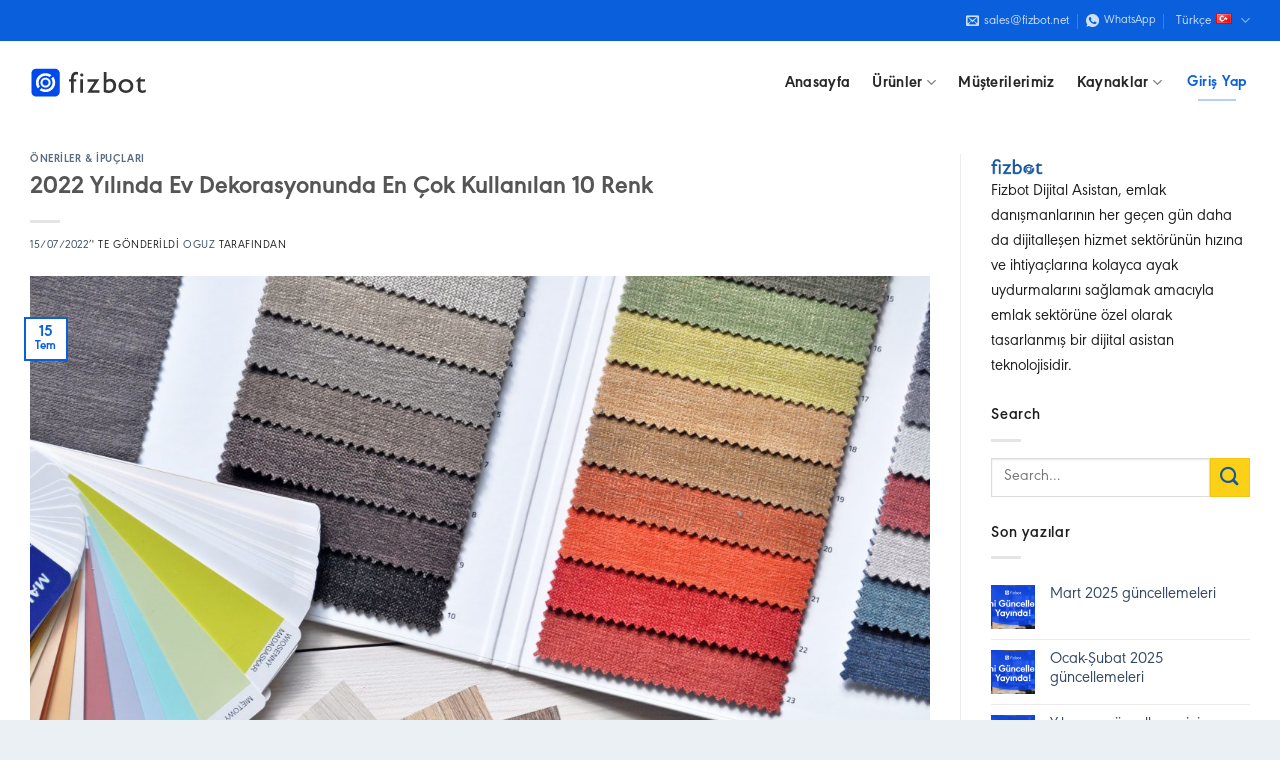

--- FILE ---
content_type: text/html; charset=UTF-8
request_url: https://fizbot.net/tr/blog/tag/dekorasyon
body_size: 37561
content:

<!DOCTYPE html>
<html dir="ltr" lang="tr-TR" prefix="og: https://ogp.me/ns#" class="loading-site no-js">
<head>
	<meta charset="UTF-8" />
	<link rel="profile" href="https://gmpg.org/xfn/11" />
	<link rel="pingback" href="https://fizbot.net/xmlrpc.php" />

	<script>(function(html){html.className = html.className.replace(/\bno-js\b/,'js')})(document.documentElement);</script>
<title>dekorasyon - Fizbot</title>
	<style>img:is([sizes="auto" i], [sizes^="auto," i]) { contain-intrinsic-size: 3000px 1500px }</style>
	
		<!-- All in One SEO 4.7.9.1 - aioseo.com -->
	<meta name="robots" content="max-image-preview:large" />
	<link rel="canonical" href="https://fizbot.net/tr/blog/tag/dekorasyon" />
	<meta name="generator" content="All in One SEO (AIOSEO) 4.7.9.1" />
		<script type="application/ld+json" class="aioseo-schema">
			{"@context":"https:\/\/schema.org","@graph":[{"@type":"BreadcrumbList","@id":"https:\/\/fizbot.net\/tr\/blog\/tag\/dekorasyon#breadcrumblist","itemListElement":[{"@type":"ListItem","@id":"https:\/\/fizbot.net\/#listItem","position":1,"name":"Ev","item":"https:\/\/fizbot.net\/","nextItem":{"@type":"ListItem","@id":"https:\/\/fizbot.net\/tr\/blog\/tag\/dekorasyon#listItem","name":"dekorasyon"}},{"@type":"ListItem","@id":"https:\/\/fizbot.net\/tr\/blog\/tag\/dekorasyon#listItem","position":2,"name":"dekorasyon","previousItem":{"@type":"ListItem","@id":"https:\/\/fizbot.net\/#listItem","name":"Ev"}}]},{"@type":"CollectionPage","@id":"https:\/\/fizbot.net\/tr\/blog\/tag\/dekorasyon#collectionpage","url":"https:\/\/fizbot.net\/tr\/blog\/tag\/dekorasyon","name":"dekorasyon - Fizbot","inLanguage":"tr-TR","isPartOf":{"@id":"https:\/\/fizbot.net\/#website"},"breadcrumb":{"@id":"https:\/\/fizbot.net\/tr\/blog\/tag\/dekorasyon#breadcrumblist"}},{"@type":"Organization","@id":"https:\/\/fizbot.net\/#organization","name":"Fizbot Digital Assistant for Real Estate Agents","url":"https:\/\/fizbot.net\/"},{"@type":"WebSite","@id":"https:\/\/fizbot.net\/#website","url":"https:\/\/fizbot.net\/","name":"Fizbot Gayrimenkul Dan\u0131\u015fman\u0131n\u0131n Dijital Asistan\u0131","inLanguage":"tr-TR","publisher":{"@id":"https:\/\/fizbot.net\/#organization"}}]}
		</script>
		<!-- All in One SEO -->

<meta name="viewport" content="width=device-width, initial-scale=1, maximum-scale=1" /><link rel='dns-prefetch' href='//www.googletagmanager.com' />
<link rel='dns-prefetch' href='//cdn.jsdelivr.net' />
<link rel='dns-prefetch' href='//storage.googleapis.com' />
<link rel='dns-prefetch' href='//use.fontawesome.com' />
<link rel='prefetch' href='https://fizbot.net/wp-content/themes/flatsome/assets/js/chunk.countup.js?ver=3.16.1' />
<link rel='prefetch' href='https://fizbot.net/wp-content/themes/flatsome/assets/js/chunk.sticky-sidebar.js?ver=3.16.1' />
<link rel='prefetch' href='https://fizbot.net/wp-content/themes/flatsome/assets/js/chunk.tooltips.js?ver=3.16.1' />
<link rel='prefetch' href='https://fizbot.net/wp-content/themes/flatsome/assets/js/chunk.vendors-popups.js?ver=3.16.1' />
<link rel='prefetch' href='https://fizbot.net/wp-content/themes/flatsome/assets/js/chunk.vendors-slider.js?ver=3.16.1' />
<link rel="alternate" type="application/rss+xml" title="Fizbot &raquo; akışı" href="https://fizbot.net/tr/feed" />
<link rel="alternate" type="application/rss+xml" title="Fizbot &raquo; yorum akışı" href="https://fizbot.net/tr/comments/feed" />
<link rel="alternate" type="application/rss+xml" title="Fizbot &raquo; dekorasyon etiket akışı" href="https://fizbot.net/tr/blog/tag/dekorasyon/feed" />
<style type="text/css">.brave_popup{display:none}</style><script data-no-optimize="1"> var brave_popup_data = {}; var bravepop_emailValidation=false; var brave_popup_videos = {};  var brave_popup_formData = {};var brave_popup_adminUser = false; var brave_popup_pageInfo = {"type":"tag","pageID":"","singleType":""};  var bravepop_emailSuggestions={};</script><script type="text/javascript">
/* <![CDATA[ */
window._wpemojiSettings = {"baseUrl":"https:\/\/s.w.org\/images\/core\/emoji\/15.0.3\/72x72\/","ext":".png","svgUrl":"https:\/\/s.w.org\/images\/core\/emoji\/15.0.3\/svg\/","svgExt":".svg","source":{"concatemoji":"https:\/\/fizbot.net\/wp-includes\/js\/wp-emoji-release.min.js?ver=4521baab680ffa3a2fca9ae8d3875e27"}};
/*! This file is auto-generated */
!function(i,n){var o,s,e;function c(e){try{var t={supportTests:e,timestamp:(new Date).valueOf()};sessionStorage.setItem(o,JSON.stringify(t))}catch(e){}}function p(e,t,n){e.clearRect(0,0,e.canvas.width,e.canvas.height),e.fillText(t,0,0);var t=new Uint32Array(e.getImageData(0,0,e.canvas.width,e.canvas.height).data),r=(e.clearRect(0,0,e.canvas.width,e.canvas.height),e.fillText(n,0,0),new Uint32Array(e.getImageData(0,0,e.canvas.width,e.canvas.height).data));return t.every(function(e,t){return e===r[t]})}function u(e,t,n){switch(t){case"flag":return n(e,"\ud83c\udff3\ufe0f\u200d\u26a7\ufe0f","\ud83c\udff3\ufe0f\u200b\u26a7\ufe0f")?!1:!n(e,"\ud83c\uddfa\ud83c\uddf3","\ud83c\uddfa\u200b\ud83c\uddf3")&&!n(e,"\ud83c\udff4\udb40\udc67\udb40\udc62\udb40\udc65\udb40\udc6e\udb40\udc67\udb40\udc7f","\ud83c\udff4\u200b\udb40\udc67\u200b\udb40\udc62\u200b\udb40\udc65\u200b\udb40\udc6e\u200b\udb40\udc67\u200b\udb40\udc7f");case"emoji":return!n(e,"\ud83d\udc26\u200d\u2b1b","\ud83d\udc26\u200b\u2b1b")}return!1}function f(e,t,n){var r="undefined"!=typeof WorkerGlobalScope&&self instanceof WorkerGlobalScope?new OffscreenCanvas(300,150):i.createElement("canvas"),a=r.getContext("2d",{willReadFrequently:!0}),o=(a.textBaseline="top",a.font="600 32px Arial",{});return e.forEach(function(e){o[e]=t(a,e,n)}),o}function t(e){var t=i.createElement("script");t.src=e,t.defer=!0,i.head.appendChild(t)}"undefined"!=typeof Promise&&(o="wpEmojiSettingsSupports",s=["flag","emoji"],n.supports={everything:!0,everythingExceptFlag:!0},e=new Promise(function(e){i.addEventListener("DOMContentLoaded",e,{once:!0})}),new Promise(function(t){var n=function(){try{var e=JSON.parse(sessionStorage.getItem(o));if("object"==typeof e&&"number"==typeof e.timestamp&&(new Date).valueOf()<e.timestamp+604800&&"object"==typeof e.supportTests)return e.supportTests}catch(e){}return null}();if(!n){if("undefined"!=typeof Worker&&"undefined"!=typeof OffscreenCanvas&&"undefined"!=typeof URL&&URL.createObjectURL&&"undefined"!=typeof Blob)try{var e="postMessage("+f.toString()+"("+[JSON.stringify(s),u.toString(),p.toString()].join(",")+"));",r=new Blob([e],{type:"text/javascript"}),a=new Worker(URL.createObjectURL(r),{name:"wpTestEmojiSupports"});return void(a.onmessage=function(e){c(n=e.data),a.terminate(),t(n)})}catch(e){}c(n=f(s,u,p))}t(n)}).then(function(e){for(var t in e)n.supports[t]=e[t],n.supports.everything=n.supports.everything&&n.supports[t],"flag"!==t&&(n.supports.everythingExceptFlag=n.supports.everythingExceptFlag&&n.supports[t]);n.supports.everythingExceptFlag=n.supports.everythingExceptFlag&&!n.supports.flag,n.DOMReady=!1,n.readyCallback=function(){n.DOMReady=!0}}).then(function(){return e}).then(function(){var e;n.supports.everything||(n.readyCallback(),(e=n.source||{}).concatemoji?t(e.concatemoji):e.wpemoji&&e.twemoji&&(t(e.twemoji),t(e.wpemoji)))}))}((window,document),window._wpemojiSettings);
/* ]]> */
</script>
<style id='wp-emoji-styles-inline-css' type='text/css'>

	img.wp-smiley, img.emoji {
		display: inline !important;
		border: none !important;
		box-shadow: none !important;
		height: 1em !important;
		width: 1em !important;
		margin: 0 0.07em !important;
		vertical-align: -0.1em !important;
		background: none !important;
		padding: 0 !important;
	}
</style>
<style id='wp-block-library-inline-css' type='text/css'>
:root{--wp-admin-theme-color:#007cba;--wp-admin-theme-color--rgb:0,124,186;--wp-admin-theme-color-darker-10:#006ba1;--wp-admin-theme-color-darker-10--rgb:0,107,161;--wp-admin-theme-color-darker-20:#005a87;--wp-admin-theme-color-darker-20--rgb:0,90,135;--wp-admin-border-width-focus:2px;--wp-block-synced-color:#7a00df;--wp-block-synced-color--rgb:122,0,223;--wp-bound-block-color:var(--wp-block-synced-color)}@media (min-resolution:192dpi){:root{--wp-admin-border-width-focus:1.5px}}.wp-element-button{cursor:pointer}:root{--wp--preset--font-size--normal:16px;--wp--preset--font-size--huge:42px}:root .has-very-light-gray-background-color{background-color:#eee}:root .has-very-dark-gray-background-color{background-color:#313131}:root .has-very-light-gray-color{color:#eee}:root .has-very-dark-gray-color{color:#313131}:root .has-vivid-green-cyan-to-vivid-cyan-blue-gradient-background{background:linear-gradient(135deg,#00d084,#0693e3)}:root .has-purple-crush-gradient-background{background:linear-gradient(135deg,#34e2e4,#4721fb 50%,#ab1dfe)}:root .has-hazy-dawn-gradient-background{background:linear-gradient(135deg,#faaca8,#dad0ec)}:root .has-subdued-olive-gradient-background{background:linear-gradient(135deg,#fafae1,#67a671)}:root .has-atomic-cream-gradient-background{background:linear-gradient(135deg,#fdd79a,#004a59)}:root .has-nightshade-gradient-background{background:linear-gradient(135deg,#330968,#31cdcf)}:root .has-midnight-gradient-background{background:linear-gradient(135deg,#020381,#2874fc)}.has-regular-font-size{font-size:1em}.has-larger-font-size{font-size:2.625em}.has-normal-font-size{font-size:var(--wp--preset--font-size--normal)}.has-huge-font-size{font-size:var(--wp--preset--font-size--huge)}.has-text-align-center{text-align:center}.has-text-align-left{text-align:left}.has-text-align-right{text-align:right}#end-resizable-editor-section{display:none}.aligncenter{clear:both}.items-justified-left{justify-content:flex-start}.items-justified-center{justify-content:center}.items-justified-right{justify-content:flex-end}.items-justified-space-between{justify-content:space-between}.screen-reader-text{border:0;clip:rect(1px,1px,1px,1px);clip-path:inset(50%);height:1px;margin:-1px;overflow:hidden;padding:0;position:absolute;width:1px;word-wrap:normal!important}.screen-reader-text:focus{background-color:#ddd;clip:auto!important;clip-path:none;color:#444;display:block;font-size:1em;height:auto;left:5px;line-height:normal;padding:15px 23px 14px;text-decoration:none;top:5px;width:auto;z-index:100000}html :where(.has-border-color){border-style:solid}html :where([style*=border-top-color]){border-top-style:solid}html :where([style*=border-right-color]){border-right-style:solid}html :where([style*=border-bottom-color]){border-bottom-style:solid}html :where([style*=border-left-color]){border-left-style:solid}html :where([style*=border-width]){border-style:solid}html :where([style*=border-top-width]){border-top-style:solid}html :where([style*=border-right-width]){border-right-style:solid}html :where([style*=border-bottom-width]){border-bottom-style:solid}html :where([style*=border-left-width]){border-left-style:solid}html :where(img[class*=wp-image-]){height:auto;max-width:100%}:where(figure){margin:0 0 1em}html :where(.is-position-sticky){--wp-admin--admin-bar--position-offset:var(--wp-admin--admin-bar--height,0px)}@media screen and (max-width:600px){html :where(.is-position-sticky){--wp-admin--admin-bar--position-offset:0px}}
</style>
<link rel='stylesheet' id='font-awesome-svg-styles-css' href='https://storage.googleapis.com/fizbot-website-v2/sites/1/2025/11/font-awesome/v5.15.4/css/svg-with-js.css' type='text/css' media='all' />
<style id='font-awesome-svg-styles-inline-css' type='text/css'>
   .wp-block-font-awesome-icon svg::before,
   .wp-rich-text-font-awesome-icon svg::before {content: unset;}
</style>
<style id='classic-theme-styles-inline-css' type='text/css'>
/*! This file is auto-generated */
.wp-block-button__link{color:#fff;background-color:#32373c;border-radius:9999px;box-shadow:none;text-decoration:none;padding:calc(.667em + 2px) calc(1.333em + 2px);font-size:1.125em}.wp-block-file__button{background:#32373c;color:#fff;text-decoration:none}
</style>
<link rel='stylesheet' id='contact-form-7-css' href='https://fizbot.net/wp-content/plugins/contact-form-7/includes/css/styles.css?ver=6.0.4' type='text/css' media='all' />
<link rel='stylesheet' id='nbcpf-intlTelInput-style-css' href='https://fizbot.net/wp-content/plugins/country-phone-field-contact-form-7/assets/css/intlTelInput.min.css?ver=4521baab680ffa3a2fca9ae8d3875e27' type='text/css' media='all' />
<link rel='stylesheet' id='nbcpf-countryFlag-style-css' href='https://fizbot.net/wp-content/plugins/country-phone-field-contact-form-7/assets/css/countrySelect.min.css?ver=4521baab680ffa3a2fca9ae8d3875e27' type='text/css' media='all' />
<link rel='stylesheet' id='wpcf7-redirect-script-frontend-css' href='https://fizbot.net/wp-content/plugins/wpcf7-redirect/build/css/wpcf7-redirect-frontend.min.css?ver=1.1' type='text/css' media='all' />
<link rel='stylesheet' id='font-awesome-official-css' href='https://use.fontawesome.com/releases/v5.15.4/css/all.css' type='text/css' media='all' integrity="sha384-DyZ88mC6Up2uqS4h/KRgHuoeGwBcD4Ng9SiP4dIRy0EXTlnuz47vAwmeGwVChigm" crossorigin="anonymous" />
<style id='akismet-widget-style-inline-css' type='text/css'>

			.a-stats {
				--akismet-color-mid-green: #357b49;
				--akismet-color-white: #fff;
				--akismet-color-light-grey: #f6f7f7;

				max-width: 350px;
				width: auto;
			}

			.a-stats * {
				all: unset;
				box-sizing: border-box;
			}

			.a-stats strong {
				font-weight: 600;
			}

			.a-stats a.a-stats__link,
			.a-stats a.a-stats__link:visited,
			.a-stats a.a-stats__link:active {
				background: var(--akismet-color-mid-green);
				border: none;
				box-shadow: none;
				border-radius: 8px;
				color: var(--akismet-color-white);
				cursor: pointer;
				display: block;
				font-family: -apple-system, BlinkMacSystemFont, 'Segoe UI', 'Roboto', 'Oxygen-Sans', 'Ubuntu', 'Cantarell', 'Helvetica Neue', sans-serif;
				font-weight: 500;
				padding: 12px;
				text-align: center;
				text-decoration: none;
				transition: all 0.2s ease;
			}

			/* Extra specificity to deal with TwentyTwentyOne focus style */
			.widget .a-stats a.a-stats__link:focus {
				background: var(--akismet-color-mid-green);
				color: var(--akismet-color-white);
				text-decoration: none;
			}

			.a-stats a.a-stats__link:hover {
				filter: brightness(110%);
				box-shadow: 0 4px 12px rgba(0, 0, 0, 0.06), 0 0 2px rgba(0, 0, 0, 0.16);
			}

			.a-stats .count {
				color: var(--akismet-color-white);
				display: block;
				font-size: 1.5em;
				line-height: 1.4;
				padding: 0 13px;
				white-space: nowrap;
			}
		
</style>
<link rel='stylesheet' id='flatsome-main-css' href='https://fizbot.net/wp-content/themes/flatsome/assets/css/flatsome.css?ver=3.16.1' type='text/css' media='all' />
<style id='flatsome-main-inline-css' type='text/css'>
@font-face {
				font-family: "fl-icons";
				font-display: block;
				src: url(https://fizbot.net/wp-content/themes/flatsome/assets/css/icons/fl-icons.eot?v=3.16.1);
				src:
					url(https://fizbot.net/wp-content/themes/flatsome/assets/css/icons/fl-icons.eot#iefix?v=3.16.1) format("embedded-opentype"),
					url(https://fizbot.net/wp-content/themes/flatsome/assets/css/icons/fl-icons.woff2?v=3.16.1) format("woff2"),
					url(https://fizbot.net/wp-content/themes/flatsome/assets/css/icons/fl-icons.ttf?v=3.16.1) format("truetype"),
					url(https://fizbot.net/wp-content/themes/flatsome/assets/css/icons/fl-icons.woff?v=3.16.1) format("woff"),
					url(https://fizbot.net/wp-content/themes/flatsome/assets/css/icons/fl-icons.svg?v=3.16.1#fl-icons) format("svg");
			}
</style>
<link rel='stylesheet' id='flatsome-style-css' href='https://fizbot.net/wp-content/themes/fizbot-2022/style.css?ver=3.0' type='text/css' media='all' />
<link rel='stylesheet' id='font-awesome-official-v4shim-css' href='https://use.fontawesome.com/releases/v5.15.4/css/v4-shims.css' type='text/css' media='all' integrity="sha384-Vq76wejb3QJM4nDatBa5rUOve+9gkegsjCebvV/9fvXlGWo4HCMR4cJZjjcF6Viv" crossorigin="anonymous" />
<style id='font-awesome-official-v4shim-inline-css' type='text/css'>
@font-face {
font-family: "FontAwesome";
font-display: block;
src: url("https://use.fontawesome.com/releases/v5.15.4/webfonts/fa-brands-400.eot"),
		url("https://use.fontawesome.com/releases/v5.15.4/webfonts/fa-brands-400.eot?#iefix") format("embedded-opentype"),
		url("https://use.fontawesome.com/releases/v5.15.4/webfonts/fa-brands-400.woff2") format("woff2"),
		url("https://use.fontawesome.com/releases/v5.15.4/webfonts/fa-brands-400.woff") format("woff"),
		url("https://use.fontawesome.com/releases/v5.15.4/webfonts/fa-brands-400.ttf") format("truetype"),
		url("https://use.fontawesome.com/releases/v5.15.4/webfonts/fa-brands-400.svg#fontawesome") format("svg");
}

@font-face {
font-family: "FontAwesome";
font-display: block;
src: url("https://use.fontawesome.com/releases/v5.15.4/webfonts/fa-solid-900.eot"),
		url("https://use.fontawesome.com/releases/v5.15.4/webfonts/fa-solid-900.eot?#iefix") format("embedded-opentype"),
		url("https://use.fontawesome.com/releases/v5.15.4/webfonts/fa-solid-900.woff2") format("woff2"),
		url("https://use.fontawesome.com/releases/v5.15.4/webfonts/fa-solid-900.woff") format("woff"),
		url("https://use.fontawesome.com/releases/v5.15.4/webfonts/fa-solid-900.ttf") format("truetype"),
		url("https://use.fontawesome.com/releases/v5.15.4/webfonts/fa-solid-900.svg#fontawesome") format("svg");
}

@font-face {
font-family: "FontAwesome";
font-display: block;
src: url("https://use.fontawesome.com/releases/v5.15.4/webfonts/fa-regular-400.eot"),
		url("https://use.fontawesome.com/releases/v5.15.4/webfonts/fa-regular-400.eot?#iefix") format("embedded-opentype"),
		url("https://use.fontawesome.com/releases/v5.15.4/webfonts/fa-regular-400.woff2") format("woff2"),
		url("https://use.fontawesome.com/releases/v5.15.4/webfonts/fa-regular-400.woff") format("woff"),
		url("https://use.fontawesome.com/releases/v5.15.4/webfonts/fa-regular-400.ttf") format("truetype"),
		url("https://use.fontawesome.com/releases/v5.15.4/webfonts/fa-regular-400.svg#fontawesome") format("svg");
unicode-range: U+F004-F005,U+F007,U+F017,U+F022,U+F024,U+F02E,U+F03E,U+F044,U+F057-F059,U+F06E,U+F070,U+F075,U+F07B-F07C,U+F080,U+F086,U+F089,U+F094,U+F09D,U+F0A0,U+F0A4-F0A7,U+F0C5,U+F0C7-F0C8,U+F0E0,U+F0EB,U+F0F3,U+F0F8,U+F0FE,U+F111,U+F118-F11A,U+F11C,U+F133,U+F144,U+F146,U+F14A,U+F14D-F14E,U+F150-F152,U+F15B-F15C,U+F164-F165,U+F185-F186,U+F191-F192,U+F1AD,U+F1C1-F1C9,U+F1CD,U+F1D8,U+F1E3,U+F1EA,U+F1F6,U+F1F9,U+F20A,U+F247-F249,U+F24D,U+F254-F25B,U+F25D,U+F267,U+F271-F274,U+F279,U+F28B,U+F28D,U+F2B5-F2B6,U+F2B9,U+F2BB,U+F2BD,U+F2C1-F2C2,U+F2D0,U+F2D2,U+F2DC,U+F2ED,U+F328,U+F358-F35B,U+F3A5,U+F3D1,U+F410,U+F4AD;
}
</style>
<script type="text/javascript" src="https://fizbot.net/wp-includes/js/jquery/jquery.min.js?ver=3.7.1" id="jquery-core-js"></script>
<script type="text/javascript" src="https://fizbot.net/wp-includes/js/jquery/jquery-migrate.min.js?ver=3.4.1" id="jquery-migrate-js"></script>

<!-- Site Kit tarafından eklenen Google etiketi (gtag.js) snippet&#039;i -->

<!-- Google Analytics snippet added by Site Kit -->
<script type="text/javascript" src="https://www.googletagmanager.com/gtag/js?id=G-64ZPSSW8PK" id="google_gtagjs-js" async></script>
<script type="text/javascript" id="google_gtagjs-js-after">
/* <![CDATA[ */
window.dataLayer = window.dataLayer || [];function gtag(){dataLayer.push(arguments);}
gtag("set","linker",{"domains":["fizbot.net"]});
gtag("js", new Date());
gtag("set", "developer_id.dZTNiMT", true);
gtag("config", "G-64ZPSSW8PK");
 window._googlesitekit = window._googlesitekit || {}; window._googlesitekit.throttledEvents = []; window._googlesitekit.gtagEvent = (name, data) => { var key = JSON.stringify( { name, data } ); if ( !! window._googlesitekit.throttledEvents[ key ] ) { return; } window._googlesitekit.throttledEvents[ key ] = true; setTimeout( () => { delete window._googlesitekit.throttledEvents[ key ]; }, 5 ); gtag( "event", name, { ...data, event_source: "site-kit" } ); } 
/* ]]> */
</script>

<!-- Site Kit tarafından eklenen Google etiketi (gtag.js) snippet&#039;ini sonlandırın -->
<link rel="https://api.w.org/" href="https://fizbot.net/wp-json/" /><link rel="alternate" title="JSON" type="application/json" href="https://fizbot.net/wp-json/wp/v2/tags/102" /><link rel="EditURI" type="application/rsd+xml" title="RSD" href="https://fizbot.net/xmlrpc.php?rsd" />

<meta name="generator" content="Site Kit by Google 1.147.0" /><script defer>
	window.addEventListener("load", function(){
    	if(jQuery('.selected-flag').attr('title')){
			jQuery('.application-country-code').val(jQuery('.selected-flag').attr('title').split(": ")[1].split("+")[1]);
		}
	});
</script>
<script>
	
jQuery(document).ready(function($) {
	
		
	//Yenisi jQuery('.selected-flag').attr('title').split(": ")[1].split("+")[1]
	//Eskisi jQuery('.country-list > .country.active').data('dial-code')

	setTimeout(function() { 
		if(jQuery('.selected-flag').attr('title')){
				jQuery('.application-country-code').val(jQuery('.selected-flag').attr('title').split(": ")[1].split("+")[1]);	
		}

		var input = jQuery(".wpcf7-phonetext");
		input.on("countrychange", function() {
			setTimeout(function() { 
					if(jQuery('.selected-flag').attr('title')){
						jQuery('.application-country-code').val(jQuery('.selected-flag').attr('title').split(": ")[1].split("+")[1]);
					}
			}, 100); 		
		});
	}, 2000);
	
	
	setTimeout(function() { 
		if(jQuery('.selected-flag').attr('title')){
				jQuery('.application-country-code').val(jQuery('.selected-flag').attr('title').split(": ")[1].split("+")[1]);	
		}
	}, 7000);
	
	
			
})
</script>
	
<script>
/*
*   Stripe WebGl Gradient Animation by Stripe.com
*   ScrollObserver functionality to disable animation when not scrolled into view has been disabled and 
*   commented out for now.
*/


//Converting colors to proper format
function normalizeColor(hexCode) {
    return [(hexCode >> 16 & 255) / 255, (hexCode >> 8 & 255) / 255, (255 & hexCode) / 255]
  } ["SCREEN", "LINEAR_LIGHT"].reduce((hexCode, t, n) => Object.assign(hexCode, {
    [t]: n
  }), {});
  
  //Essential functionality of WebGl
  //t = width
  //n = height
  class MiniGl {
    constructor(canvas, width, height, debug = false) {
        const _miniGl = this,
            debug_output = -1 !== document.location.search.toLowerCase().indexOf("debug=webgl");
        _miniGl.canvas = canvas, _miniGl.gl = _miniGl.canvas.getContext("webgl", {
            antialias: true
        }), _miniGl.meshes = [];
        const context = _miniGl.gl;
        width && height && this.setSize(width, height), _miniGl.lastDebugMsg, _miniGl.debug = debug && debug_output ? function(e) {
            const t = new Date;
            t - _miniGl.lastDebugMsg > 1e3 && console.log("---"), console.log(t.toLocaleTimeString() + Array(Math.max(0, 32 - e.length)).join(" ") + e + ": ", ...Array.from(arguments).slice(1)), _miniGl.lastDebugMsg = t
        } : () => {}, Object.defineProperties(_miniGl, {
            Material: {
                enumerable: false,
                value: class {
                    constructor(vertexShaders, fragments, uniforms = {}) {
                        const material = this;
                        function getShaderByType(type, source) {
                            const shader = context.createShader(type);
                            return context.shaderSource(shader, source), context.compileShader(shader), context.getShaderParameter(shader, context.COMPILE_STATUS) || console.error(context.getShaderInfoLog(shader)), _miniGl.debug("Material.compileShaderSource", {
                                source: source
                            }), shader
                        }
                        function getUniformVariableDeclarations(uniforms, type) {
                            return Object.entries(uniforms).map(([uniform, value]) => value.getDeclaration(uniform, type)).join("\n")
                        }
                        material.uniforms = uniforms, material.uniformInstances = [];
  
                        const prefix = "\n              precision highp float;\n            ";
                        material.vertexSource = `\n              ${prefix}\n              attribute vec4 position;\n              attribute vec2 uv;\n              attribute vec2 uvNorm;\n              ${getUniformVariableDeclarations(_miniGl.commonUniforms,"vertex")}\n              ${getUniformVariableDeclarations(uniforms,"vertex")}\n              ${vertexShaders}\n            `,
                        material.Source = `\n              ${prefix}\n              ${getUniformVariableDeclarations(_miniGl.commonUniforms,"fragment")}\n              ${getUniformVariableDeclarations(uniforms,"fragment")}\n              ${fragments}\n            `,
                        material.vertexShader = getShaderByType(context.VERTEX_SHADER, material.vertexSource),
                        material.fragmentShader = getShaderByType(context.FRAGMENT_SHADER, material.Source),
                        material.program = context.createProgram(),
                        context.attachShader(material.program, material.vertexShader),
                        context.attachShader(material.program, material.fragmentShader),
                        context.linkProgram(material.program),
                        context.getProgramParameter(material.program, context.LINK_STATUS) || console.error(context.getProgramInfoLog(material.program)),
                        context.useProgram(material.program),
                        material.attachUniforms(void 0, _miniGl.commonUniforms),
                        material.attachUniforms(void 0, material.uniforms)
                    }
                    //t = uniform
                    attachUniforms(name, uniforms) {
                        //n  = material
                        const material = this;
                        void 0 === name ? Object.entries(uniforms).forEach(([name, uniform]) => {
                            material.attachUniforms(name, uniform)
                        }) : "array" == uniforms.type ? uniforms.value.forEach((uniform, i) => material.attachUniforms(`${name}[${i}]`, uniform)) : "struct" == uniforms.type ? Object.entries(uniforms.value).forEach(([uniform, i]) => material.attachUniforms(`${name}.${uniform}`, i)) : (_miniGl.debug("Material.attachUniforms", {
                            name: name,
                            uniform: uniforms
                        }), material.uniformInstances.push({
                            uniform: uniforms,
                            location: context.getUniformLocation(material.program, name)
                        }))
                    }
                }
            },
            Uniform: {
                enumerable: !1,
                value: class {
                    constructor(e) {
                        this.type = "float", Object.assign(this, e);
                        this.typeFn = {
                            float: "1f",
                            int: "1i",
                            vec2: "2fv",
                            vec3: "3fv",
                            vec4: "4fv",
                            mat4: "Matrix4fv"
                        } [this.type] || "1f", this.update()
                    }
                    update(value) {
                        void 0 !== this.value && context[`uniform${this.typeFn}`](value, 0 === this.typeFn.indexOf("Matrix") ? this.transpose : this.value, 0 === this.typeFn.indexOf("Matrix") ? this.value : null)
                    }
                    //e - name
                    //t - type
                    //n - length
                    getDeclaration(name, type, length) {
                        const uniform = this;
                        if (uniform.excludeFrom !== type) {
                            if ("array" === uniform.type) return uniform.value[0].getDeclaration(name, type, uniform.value.length) + `\nconst int ${name}_length = ${uniform.value.length};`;
                            if ("struct" === uniform.type) {
                                let name_no_prefix = name.replace("u_", "");
                                return name_no_prefix = 
                                  name_no_prefix.charAt(0).toUpperCase() + 
                                  name_no_prefix.slice(1), 
                                  `uniform struct ${name_no_prefix} 
                                  {\n` + 
                                  Object.entries(uniform.value).map(([name, uniform]) => 
                                  uniform.getDeclaration(name, type)
                                  .replace(/^uniform/, ""))
                                  .join("") 
                                  + `\n} ${name}${length>0?`[${length}]`:""};`
                            }
                            return `uniform ${uniform.type} ${name}${length>0?`[${length}]`:""};`
                        }
                    }
                }
            },
            PlaneGeometry: {
                enumerable: !1,
                value: class {
                    constructor(width, height, n, i, orientation) {
                      context.createBuffer(), this.attributes = {
                            position: new _miniGl.Attribute({
                                target: context.ARRAY_BUFFER,
                                size: 3
                            }),
                            uv: new _miniGl.Attribute({
                                target: context.ARRAY_BUFFER,
                                size: 2
                            }),
                            uvNorm: new _miniGl.Attribute({
                                target: context.ARRAY_BUFFER,
                                size: 2
                            }),
                            index: new _miniGl.Attribute({
                                target: context.ELEMENT_ARRAY_BUFFER,
                                size: 3,
                                type: context.UNSIGNED_SHORT
                            })
                        }, this.setTopology(n, i), this.setSize(width, height, orientation)
                    }
                    setTopology(e = 1, t = 1) {
                        const n = this;
                        n.xSegCount = e, n.ySegCount = t, n.vertexCount = (n.xSegCount + 1) * (n.ySegCount + 1), n.quadCount = n.xSegCount * n.ySegCount * 2, n.attributes.uv.values = new Float32Array(2 * n.vertexCount), n.attributes.uvNorm.values = new Float32Array(2 * n.vertexCount), n.attributes.index.values = new Uint16Array(3 * n.quadCount);
                        for (let e = 0; e <= n.ySegCount; e++)
                            for (let t = 0; t <= n.xSegCount; t++) {
                                const i = e * (n.xSegCount + 1) + t;
                                if (n.attributes.uv.values[2 * i] = t / n.xSegCount, n.attributes.uv.values[2 * i + 1] = 1 - e / n.ySegCount, n.attributes.uvNorm.values[2 * i] = t / n.xSegCount * 2 - 1, n.attributes.uvNorm.values[2 * i + 1] = 1 - e / n.ySegCount * 2, t < n.xSegCount && e < n.ySegCount) {
                                    const s = e * n.xSegCount + t;
                                    n.attributes.index.values[6 * s] = i, n.attributes.index.values[6 * s + 1] = i + 1 + n.xSegCount, n.attributes.index.values[6 * s + 2] = i + 1, n.attributes.index.values[6 * s + 3] = i + 1, n.attributes.index.values[6 * s + 4] = i + 1 + n.xSegCount, n.attributes.index.values[6 * s + 5] = i + 2 + n.xSegCount
                                }
                            }
                        n.attributes.uv.update(), n.attributes.uvNorm.update(), n.attributes.index.update(), _miniGl.debug("Geometry.setTopology", {
                            uv: n.attributes.uv,
                            uvNorm: n.attributes.uvNorm,
                            index: n.attributes.index
                        })
                    }
                    setSize(width = 1, height = 1, orientation = "xz") {
                        const geometry = this;
                        geometry.width = width,
                        geometry.height = height,
                        geometry.orientation = orientation,
                        geometry.attributes.position.values && geometry.attributes.position.values.length === 3 * geometry.vertexCount 
                        || (geometry.attributes.position.values = new Float32Array(3 * geometry.vertexCount));
                        const o = width / -2,
                            r = height / -2,
                            segment_width = width / geometry.xSegCount,
                            segment_height = height / geometry.ySegCount;
                        for (let yIndex= 0; yIndex <= geometry.ySegCount; yIndex++) {
                            const t = r + yIndex * segment_height;
                            for (let xIndex = 0; xIndex <= geometry.xSegCount; xIndex++) {
                                const r = o + xIndex * segment_width,
                                    l = yIndex * (geometry.xSegCount + 1) + xIndex;
                                geometry.attributes.position.values[3 * l + "xyz".indexOf(orientation[0])] = r, 
                                geometry.attributes.position.values[3 * l + "xyz".indexOf(orientation[1])] = -t
                            }
                        }
                        geometry.attributes.position.update(), _miniGl.debug("Geometry.setSize", {
                            position: geometry.attributes.position
                        })
                    }
                }
            },
            Mesh: {
                enumerable: !1,
                value: class {
                    constructor(geometry, material) {
                        const mesh = this;
                        mesh.geometry = geometry, mesh.material = material, mesh.wireframe = !1, mesh.attributeInstances = [], Object.entries(mesh.geometry.attributes).forEach(([e, attribute]) => {
                            mesh.attributeInstances.push({
                                attribute: attribute,
                                location: attribute.attach(e, mesh.material.program)
                            })
                        }), _miniGl.meshes.push(mesh), _miniGl.debug("Mesh.constructor", {
                            mesh: mesh
                        })
                    }
                    draw() {
                      context.useProgram(this.material.program), this.material.uniformInstances.forEach(({
                            uniform: e,
                            location: t
                        }) => e.update(t)), this.attributeInstances.forEach(({
                            attribute: e,
                            location: t
                        }) => e.use(t)), context.drawElements(this.wireframe ? context.LINES : context.TRIANGLES, this.geometry.attributes.index.values.length, context.UNSIGNED_SHORT, 0)
                    }
                    remove() {
                        _miniGl.meshes = _miniGl.meshes.filter(e => e != this)
                    }
                }
            },
            Attribute: {
                enumerable: !1,
                value: class {
                    constructor(e) {
                        this.type = context.FLOAT, this.normalized = !1, this.buffer = context.createBuffer(), Object.assign(this, e), this.update()
                    }
                    update() {
                        void 0 !== this.values && (context.bindBuffer(this.target, this.buffer), context.bufferData(this.target, this.values, context.STATIC_DRAW))
                    }
                    attach(e, t) {
                        const n = context.getAttribLocation(t, e);
                        return this.target === context.ARRAY_BUFFER && (context.enableVertexAttribArray(n), context.vertexAttribPointer(n, this.size, this.type, this.normalized, 0, 0)), n
                    }
                    use(e) {
                      context.bindBuffer(this.target, this.buffer), this.target === context.ARRAY_BUFFER && (context.enableVertexAttribArray(e), context.vertexAttribPointer(e, this.size, this.type, this.normalized, 0, 0))
                    }
                }
            }
        });
        const a = [1, 0, 0, 0, 0, 1, 0, 0, 0, 0, 1, 0, 0, 0, 0, 1];
        _miniGl.commonUniforms = {
            projectionMatrix: new _miniGl.Uniform({
                type: "mat4",
                value: a
            }),
            modelViewMatrix: new _miniGl.Uniform({
                type: "mat4",
                value: a
            }),
            resolution: new _miniGl.Uniform({
                type: "vec2",
                value: [1, 1]
            }),
            aspectRatio: new _miniGl.Uniform({
                type: "float",
                value: 1
            })
        }
    }
    setSize(e = 640, t = 480) {
        this.width = e, this.height = t, this.canvas.width = e, this.canvas.height = t, this.gl.viewport(0, 0, e, t), this.commonUniforms.resolution.value = [e, t], this.commonUniforms.aspectRatio.value = e / t, this.debug("MiniGL.setSize", {
            width: e,
            height: t
        })
    }
    //left, right, top, bottom, near, far
    setOrthographicCamera(e = 0, t = 0, n = 0, i = -2e3, s = 2e3) {
        this.commonUniforms.projectionMatrix.value = [2 / this.width, 0, 0, 0, 0, 2 / this.height, 0, 0, 0, 0, 2 / (i - s), 0, e, t, n, 1], this.debug("setOrthographicCamera", this.commonUniforms.projectionMatrix.value)
    }
    render() {
        this.gl.clearColor(0, 0, 0, 0), this.gl.clearDepth(1), this.meshes.forEach(e => e.draw())
    }
  }
  
  
  
  //Sets initial properties
  function e(object, propertyName, val) {
    return propertyName in object ? Object.defineProperty(object, propertyName, {
        value: val,
        enumerable: !0,
        configurable: !0,
        writable: !0
    }) : object[propertyName] = val, object
  }
  
  //Gradient object
  class Gradient {
    constructor(...t) {
        e(this, "el", void 0), e(this, "cssVarRetries", 0), e(this, "maxCssVarRetries", 200), e(this, "angle", 0), e(this, "isLoadedClass", !1), e(this, "isScrolling", !1), /*e(this, "isStatic", o.disableAmbientAnimations()),*/ e(this, "scrollingTimeout", void 0), e(this, "scrollingRefreshDelay", 200), e(this, "isIntersecting", !1), e(this, "shaderFiles", void 0), e(this, "vertexShader", void 0), e(this, "sectionColors", void 0), e(this, "computedCanvasStyle", void 0), e(this, "conf", void 0), e(this, "uniforms", void 0), e(this, "t", 1253106), e(this, "last", 0), e(this, "width", void 0), e(this, "minWidth", 1111), e(this, "height", 600), e(this, "xSegCount", void 0), e(this, "ySegCount", void 0), e(this, "mesh", void 0), e(this, "material", void 0), e(this, "geometry", void 0), e(this, "minigl", void 0), e(this, "scrollObserver", void 0), e(this, "amp", 320), e(this, "seed", 5), e(this, "freqX", 14e-5), e(this, "freqY", 29e-5), e(this, "freqDelta", 1e-5), e(this, "activeColors", [1, 1, 1, 1]), e(this, "isMetaKey", !1), e(this, "isGradientLegendVisible", !1), e(this, "isMouseDown", !1), e(this, "handleScroll", () => {
            clearTimeout(this.scrollingTimeout), this.scrollingTimeout = setTimeout(this.handleScrollEnd, this.scrollingRefreshDelay), this.isGradientLegendVisible && this.hideGradientLegend(), this.conf.playing && (this.isScrolling = !0, this.pause())
        }), e(this, "handleScrollEnd", () => {
            this.isScrolling = !1, this.isIntersecting && this.play()
        }), e(this, "resize", () => {
            this.width = window.innerWidth, this.minigl.setSize(this.width, this.height), this.minigl.setOrthographicCamera(), this.xSegCount = Math.ceil(this.width * this.conf.density[0]), this.ySegCount = Math.ceil(this.height * this.conf.density[1]), this.mesh.geometry.setTopology(this.xSegCount, this.ySegCount), this.mesh.geometry.setSize(this.width, this.height), this.mesh.material.uniforms.u_shadow_power.value = this.width < 600 ? 5 : 6
        }), e(this, "handleMouseDown", e => {
            this.isGradientLegendVisible && (this.isMetaKey = e.metaKey, this.isMouseDown = !0, !1 === this.conf.playing && requestAnimationFrame(this.animate))
        }), e(this, "handleMouseUp", () => {
            this.isMouseDown = !1
        }), e(this, "animate", e => {
            if (!this.shouldSkipFrame(e) || this.isMouseDown) {
                if (this.t += Math.min(e - this.last, 1e3 / 15), this.last = e, this.isMouseDown) {
                    let e = 160;
                    this.isMetaKey && (e = -160), this.t += e
                }
                this.mesh.material.uniforms.u_time.value = this.t, this.minigl.render()
  
            }
            if (0 !== this.last && this.isStatic) return this.minigl.render(), void this.disconnect();
            (/*this.isIntersecting && */this.conf.playing || this.isMouseDown) && requestAnimationFrame(this.animate)
        }), e(this, "addIsLoadedClass", () => {
            /*this.isIntersecting && */!this.isLoadedClass && (this.isLoadedClass = !0, this.el.classList.add("isLoaded"), setTimeout(() => {
                this.el.parentElement.classList.add("isLoaded")
            }, 3e3))
        }), e(this, "pause", () => {
            this.conf.playing = false
        }), e(this, "play", () => {
            requestAnimationFrame(this.animate), this.conf.playing = true
        }), e(this,"initGradient", (selector) => {
          this.el = document.querySelector(selector);
          this.connect();
          return this;
        })
    }
    async connect() {
        this.shaderFiles = {
            vertex: "varying vec3 v_color;\n\nvoid main() {\n  float time = u_time * u_global.noiseSpeed;\n\n  vec2 noiseCoord = resolution * uvNorm * u_global.noiseFreq;\n\n  vec2 st = 1. - uvNorm.xy;\n\n  //\n  // Tilting the plane\n  //\n\n  // Front-to-back tilt\n  float tilt = resolution.y / 2.0 * uvNorm.y;\n\n  // Left-to-right angle\n  float incline = resolution.x * uvNorm.x / 2.0 * u_vertDeform.incline;\n\n  // Up-down shift to offset incline\n  float offset = resolution.x / 2.0 * u_vertDeform.incline * mix(u_vertDeform.offsetBottom, u_vertDeform.offsetTop, uv.y);\n\n  //\n  // Vertex noise\n  //\n\n  float noise = snoise(vec3(\n    noiseCoord.x * u_vertDeform.noiseFreq.x + time * u_vertDeform.noiseFlow,\n    noiseCoord.y * u_vertDeform.noiseFreq.y,\n    time * u_vertDeform.noiseSpeed + u_vertDeform.noiseSeed\n  )) * u_vertDeform.noiseAmp;\n\n  // Fade noise to zero at edges\n  noise *= 1.0 - pow(abs(uvNorm.y), 2.0);\n\n  // Clamp to 0\n  noise = max(0.0, noise);\n\n  vec3 pos = vec3(\n    position.x,\n    position.y + tilt + incline + noise - offset,\n    position.z\n  );\n\n  //\n  // Vertex color, to be passed to fragment shader\n  //\n\n  if (u_active_colors[0] == 1.) {\n    v_color = u_baseColor;\n  }\n\n  for (int i = 0; i < u_waveLayers_length; i++) {\n    if (u_active_colors[i + 1] == 1.) {\n      WaveLayers layer = u_waveLayers[i];\n\n      float noise = smoothstep(\n        layer.noiseFloor,\n        layer.noiseCeil,\n        snoise(vec3(\n          noiseCoord.x * layer.noiseFreq.x + time * layer.noiseFlow,\n          noiseCoord.y * layer.noiseFreq.y,\n          time * layer.noiseSpeed + layer.noiseSeed\n        )) / 2.0 + 0.5\n      );\n\n      v_color = blendNormal(v_color, layer.color, pow(noise, 4.));\n    }\n  }\n\n  //\n  // Finish\n  //\n\n  gl_Position = projectionMatrix * modelViewMatrix * vec4(pos, 1.0);\n}",
            noise: "//\n// Description : Array and textureless GLSL 2D/3D/4D simplex\n//               noise functions.\n//      Author : Ian McEwan, Ashima Arts.\n//  Maintainer : stegu\n//     Lastmod : 20110822 (ijm)\n//     License : Copyright (C) 2011 Ashima Arts. All rights reserved.\n//               Distributed under the MIT License. See LICENSE file.\n//               https://github.com/ashima/webgl-noise\n//               https://github.com/stegu/webgl-noise\n//\n\nvec3 mod289(vec3 x) {\n  return x - floor(x * (1.0 / 289.0)) * 289.0;\n}\n\nvec4 mod289(vec4 x) {\n  return x - floor(x * (1.0 / 289.0)) * 289.0;\n}\n\nvec4 permute(vec4 x) {\n    return mod289(((x*34.0)+1.0)*x);\n}\n\nvec4 taylorInvSqrt(vec4 r)\n{\n  return 1.79284291400159 - 0.85373472095314 * r;\n}\n\nfloat snoise(vec3 v)\n{\n  const vec2  C = vec2(1.0/6.0, 1.0/3.0) ;\n  const vec4  D = vec4(0.0, 0.5, 1.0, 2.0);\n\n// First corner\n  vec3 i  = floor(v + dot(v, C.yyy) );\n  vec3 x0 =   v - i + dot(i, C.xxx) ;\n\n// Other corners\n  vec3 g = step(x0.yzx, x0.xyz);\n  vec3 l = 1.0 - g;\n  vec3 i1 = min( g.xyz, l.zxy );\n  vec3 i2 = max( g.xyz, l.zxy );\n\n  //   x0 = x0 - 0.0 + 0.0 * C.xxx;\n  //   x1 = x0 - i1  + 1.0 * C.xxx;\n  //   x2 = x0 - i2  + 2.0 * C.xxx;\n  //   x3 = x0 - 1.0 + 3.0 * C.xxx;\n  vec3 x1 = x0 - i1 + C.xxx;\n  vec3 x2 = x0 - i2 + C.yyy; // 2.0*C.x = 1/3 = C.y\n  vec3 x3 = x0 - D.yyy;      // -1.0+3.0*C.x = -0.5 = -D.y\n\n// Permutations\n  i = mod289(i);\n  vec4 p = permute( permute( permute(\n            i.z + vec4(0.0, i1.z, i2.z, 1.0 ))\n          + i.y + vec4(0.0, i1.y, i2.y, 1.0 ))\n          + i.x + vec4(0.0, i1.x, i2.x, 1.0 ));\n\n// Gradients: 7x7 points over a square, mapped onto an octahedron.\n// The ring size 17*17 = 289 is close to a multiple of 49 (49*6 = 294)\n  float n_ = 0.142857142857; // 1.0/7.0\n  vec3  ns = n_ * D.wyz - D.xzx;\n\n  vec4 j = p - 49.0 * floor(p * ns.z * ns.z);  //  mod(p,7*7)\n\n  vec4 x_ = floor(j * ns.z);\n  vec4 y_ = floor(j - 7.0 * x_ );    // mod(j,N)\n\n  vec4 x = x_ *ns.x + ns.yyyy;\n  vec4 y = y_ *ns.x + ns.yyyy;\n  vec4 h = 1.0 - abs(x) - abs(y);\n\n  vec4 b0 = vec4( x.xy, y.xy );\n  vec4 b1 = vec4( x.zw, y.zw );\n\n  //vec4 s0 = vec4(lessThan(b0,0.0))*2.0 - 1.0;\n  //vec4 s1 = vec4(lessThan(b1,0.0))*2.0 - 1.0;\n  vec4 s0 = floor(b0)*2.0 + 1.0;\n  vec4 s1 = floor(b1)*2.0 + 1.0;\n  vec4 sh = -step(h, vec4(0.0));\n\n  vec4 a0 = b0.xzyw + s0.xzyw*sh.xxyy ;\n  vec4 a1 = b1.xzyw + s1.xzyw*sh.zzww ;\n\n  vec3 p0 = vec3(a0.xy,h.x);\n  vec3 p1 = vec3(a0.zw,h.y);\n  vec3 p2 = vec3(a1.xy,h.z);\n  vec3 p3 = vec3(a1.zw,h.w);\n\n//Normalise gradients\n  vec4 norm = taylorInvSqrt(vec4(dot(p0,p0), dot(p1,p1), dot(p2, p2), dot(p3,p3)));\n  p0 *= norm.x;\n  p1 *= norm.y;\n  p2 *= norm.z;\n  p3 *= norm.w;\n\n// Mix final noise value\n  vec4 m = max(0.6 - vec4(dot(x0,x0), dot(x1,x1), dot(x2,x2), dot(x3,x3)), 0.0);\n  m = m * m;\n  return 42.0 * dot( m*m, vec4( dot(p0,x0), dot(p1,x1),\n                                dot(p2,x2), dot(p3,x3) ) );\n}",
            blend: "//\n// https://github.com/jamieowen/glsl-blend\n//\n\n// Normal\n\nvec3 blendNormal(vec3 base, vec3 blend) {\n\treturn blend;\n}\n\nvec3 blendNormal(vec3 base, vec3 blend, float opacity) {\n\treturn (blendNormal(base, blend) * opacity + base * (1.0 - opacity));\n}\n\n// Screen\n\nfloat blendScreen(float base, float blend) {\n\treturn 1.0-((1.0-base)*(1.0-blend));\n}\n\nvec3 blendScreen(vec3 base, vec3 blend) {\n\treturn vec3(blendScreen(base.r,blend.r),blendScreen(base.g,blend.g),blendScreen(base.b,blend.b));\n}\n\nvec3 blendScreen(vec3 base, vec3 blend, float opacity) {\n\treturn (blendScreen(base, blend) * opacity + base * (1.0 - opacity));\n}\n\n// Multiply\n\nvec3 blendMultiply(vec3 base, vec3 blend) {\n\treturn base*blend;\n}\n\nvec3 blendMultiply(vec3 base, vec3 blend, float opacity) {\n\treturn (blendMultiply(base, blend) * opacity + base * (1.0 - opacity));\n}\n\n// Overlay\n\nfloat blendOverlay(float base, float blend) {\n\treturn base<0.5?(2.0*base*blend):(1.0-2.0*(1.0-base)*(1.0-blend));\n}\n\nvec3 blendOverlay(vec3 base, vec3 blend) {\n\treturn vec3(blendOverlay(base.r,blend.r),blendOverlay(base.g,blend.g),blendOverlay(base.b,blend.b));\n}\n\nvec3 blendOverlay(vec3 base, vec3 blend, float opacity) {\n\treturn (blendOverlay(base, blend) * opacity + base * (1.0 - opacity));\n}\n\n// Hard light\n\nvec3 blendHardLight(vec3 base, vec3 blend) {\n\treturn blendOverlay(blend,base);\n}\n\nvec3 blendHardLight(vec3 base, vec3 blend, float opacity) {\n\treturn (blendHardLight(base, blend) * opacity + base * (1.0 - opacity));\n}\n\n// Soft light\n\nfloat blendSoftLight(float base, float blend) {\n\treturn (blend<0.5)?(2.0*base*blend+base*base*(1.0-2.0*blend)):(sqrt(base)*(2.0*blend-1.0)+2.0*base*(1.0-blend));\n}\n\nvec3 blendSoftLight(vec3 base, vec3 blend) {\n\treturn vec3(blendSoftLight(base.r,blend.r),blendSoftLight(base.g,blend.g),blendSoftLight(base.b,blend.b));\n}\n\nvec3 blendSoftLight(vec3 base, vec3 blend, float opacity) {\n\treturn (blendSoftLight(base, blend) * opacity + base * (1.0 - opacity));\n}\n\n// Color dodge\n\nfloat blendColorDodge(float base, float blend) {\n\treturn (blend==1.0)?blend:min(base/(1.0-blend),1.0);\n}\n\nvec3 blendColorDodge(vec3 base, vec3 blend) {\n\treturn vec3(blendColorDodge(base.r,blend.r),blendColorDodge(base.g,blend.g),blendColorDodge(base.b,blend.b));\n}\n\nvec3 blendColorDodge(vec3 base, vec3 blend, float opacity) {\n\treturn (blendColorDodge(base, blend) * opacity + base * (1.0 - opacity));\n}\n\n// Color burn\n\nfloat blendColorBurn(float base, float blend) {\n\treturn (blend==0.0)?blend:max((1.0-((1.0-base)/blend)),0.0);\n}\n\nvec3 blendColorBurn(vec3 base, vec3 blend) {\n\treturn vec3(blendColorBurn(base.r,blend.r),blendColorBurn(base.g,blend.g),blendColorBurn(base.b,blend.b));\n}\n\nvec3 blendColorBurn(vec3 base, vec3 blend, float opacity) {\n\treturn (blendColorBurn(base, blend) * opacity + base * (1.0 - opacity));\n}\n\n// Vivid Light\n\nfloat blendVividLight(float base, float blend) {\n\treturn (blend<0.5)?blendColorBurn(base,(2.0*blend)):blendColorDodge(base,(2.0*(blend-0.5)));\n}\n\nvec3 blendVividLight(vec3 base, vec3 blend) {\n\treturn vec3(blendVividLight(base.r,blend.r),blendVividLight(base.g,blend.g),blendVividLight(base.b,blend.b));\n}\n\nvec3 blendVividLight(vec3 base, vec3 blend, float opacity) {\n\treturn (blendVividLight(base, blend) * opacity + base * (1.0 - opacity));\n}\n\n// Lighten\n\nfloat blendLighten(float base, float blend) {\n\treturn max(blend,base);\n}\n\nvec3 blendLighten(vec3 base, vec3 blend) {\n\treturn vec3(blendLighten(base.r,blend.r),blendLighten(base.g,blend.g),blendLighten(base.b,blend.b));\n}\n\nvec3 blendLighten(vec3 base, vec3 blend, float opacity) {\n\treturn (blendLighten(base, blend) * opacity + base * (1.0 - opacity));\n}\n\n// Linear burn\n\nfloat blendLinearBurn(float base, float blend) {\n\t// Note : Same implementation as BlendSubtractf\n\treturn max(base+blend-1.0,0.0);\n}\n\nvec3 blendLinearBurn(vec3 base, vec3 blend) {\n\t// Note : Same implementation as BlendSubtract\n\treturn max(base+blend-vec3(1.0),vec3(0.0));\n}\n\nvec3 blendLinearBurn(vec3 base, vec3 blend, float opacity) {\n\treturn (blendLinearBurn(base, blend) * opacity + base * (1.0 - opacity));\n}\n\n// Linear dodge\n\nfloat blendLinearDodge(float base, float blend) {\n\t// Note : Same implementation as BlendAddf\n\treturn min(base+blend,1.0);\n}\n\nvec3 blendLinearDodge(vec3 base, vec3 blend) {\n\t// Note : Same implementation as BlendAdd\n\treturn min(base+blend,vec3(1.0));\n}\n\nvec3 blendLinearDodge(vec3 base, vec3 blend, float opacity) {\n\treturn (blendLinearDodge(base, blend) * opacity + base * (1.0 - opacity));\n}\n\n// Linear light\n\nfloat blendLinearLight(float base, float blend) {\n\treturn blend<0.5?blendLinearBurn(base,(2.0*blend)):blendLinearDodge(base,(2.0*(blend-0.5)));\n}\n\nvec3 blendLinearLight(vec3 base, vec3 blend) {\n\treturn vec3(blendLinearLight(base.r,blend.r),blendLinearLight(base.g,blend.g),blendLinearLight(base.b,blend.b));\n}\n\nvec3 blendLinearLight(vec3 base, vec3 blend, float opacity) {\n\treturn (blendLinearLight(base, blend) * opacity + base * (1.0 - opacity));\n}",
            fragment: "varying vec3 v_color;\n\nvoid main() {\n  vec3 color = v_color;\n  if (u_darken_top == 1.0) {\n    vec2 st = gl_FragCoord.xy/resolution.xy;\n    color.g -= pow(st.y + sin(-12.0) * st.x, u_shadow_power) * 0.4;\n  }\n  gl_FragColor = vec4(color, 1.0);\n}"
        },
        this.conf = {
            presetName: "",
            wireframe: false,
            density: [.06, .16],
            zoom: 1,
            rotation: 0,
            playing: true
        }, 
        document.querySelectorAll("canvas").length < 1 ? console.log("DID NOT LOAD HERO STRIPE CANVAS") : (
          
          this.minigl = new MiniGl(this.el, null, null, !0), 
          requestAnimationFrame(() => {
              this.el && (this.computedCanvasStyle = getComputedStyle(this.el), this.waitForCssVars())
          })
          /*
          this.scrollObserver = await s.create(.1, !1),
          this.scrollObserver.observe(this.el),
          this.scrollObserver.onSeparate(() => {
              window.removeEventListener("scroll", this.handleScroll), window.removeEventListener("mousedown", this.handleMouseDown), window.removeEventListener("mouseup", this.handleMouseUp), window.removeEventListener("keydown", this.handleKeyDown), this.isIntersecting = !1, this.conf.playing && this.pause()
          }), 
          this.scrollObserver.onIntersect(() => {
              window.addEventListener("scroll", this.handleScroll), window.addEventListener("mousedown", this.handleMouseDown), window.addEventListener("mouseup", this.handleMouseUp), window.addEventListener("keydown", this.handleKeyDown), this.isIntersecting = !0, this.addIsLoadedClass(), this.play()
          })*/
  
        )
    }
    disconnect() {
        this.scrollObserver && (window.removeEventListener("scroll", this.handleScroll), window.removeEventListener("mousedown", this.handleMouseDown), window.removeEventListener("mouseup", this.handleMouseUp), window.removeEventListener("keydown", this.handleKeyDown), this.scrollObserver.disconnect()), window.removeEventListener("resize", this.resize)
    }
    initMaterial() {
        this.uniforms = {
            u_time: new this.minigl.Uniform({
                value: 0
            }),
            u_shadow_power: new this.minigl.Uniform({
                value: 10
            }),
            u_darken_top: new this.minigl.Uniform({
                value: "" === this.el.dataset.jsDarkenTop ? 1 : 0
            }),
            u_active_colors: new this.minigl.Uniform({
                value: this.activeColors,
                type: "vec4"
            }),
            u_global: new this.minigl.Uniform({
                value: {
                    noiseFreq: new this.minigl.Uniform({
                        value: [this.freqX, this.freqY],
                        type: "vec2"
                    }),
                    noiseSpeed: new this.minigl.Uniform({
                        value: 5e-6
                    })
                },
                type: "struct"
            }),
            u_vertDeform: new this.minigl.Uniform({
                value: {
                    incline: new this.minigl.Uniform({
                        value: Math.sin(this.angle) / Math.cos(this.angle)
                    }),
                    offsetTop: new this.minigl.Uniform({
                        value: -.5
                    }),
                    offsetBottom: new this.minigl.Uniform({
                        value: -.5
                    }),
                    noiseFreq: new this.minigl.Uniform({
                        value: [3, 4],
                        type: "vec2"
                    }),
                    noiseAmp: new this.minigl.Uniform({
                        value: this.amp
                    }),
                    noiseSpeed: new this.minigl.Uniform({
                        value: 10
                    }),
                    noiseFlow: new this.minigl.Uniform({
                        value: 3
                    }),
                    noiseSeed: new this.minigl.Uniform({
                        value: this.seed
                    })
                },
                type: "struct",
                excludeFrom: "fragment"
            }),
            u_baseColor: new this.minigl.Uniform({
                value: this.sectionColors[0],
                type: "vec3",
                excludeFrom: "fragment"
            }),
            u_waveLayers: new this.minigl.Uniform({
                value: [],
                excludeFrom: "fragment",
                type: "array"
            })
        };
        for (let e = 1; e < this.sectionColors.length; e += 1) this.uniforms.u_waveLayers.value.push(new this.minigl.Uniform({
            value: {
                color: new this.minigl.Uniform({
                    value: this.sectionColors[e],
                    type: "vec3"
                }),
                noiseFreq: new this.minigl.Uniform({
                    value: [2 + e / this.sectionColors.length, 3 + e / this.sectionColors.length],
                    type: "vec2"
                }),
                noiseSpeed: new this.minigl.Uniform({
                    value: 11 + .3 * e
                }),
                noiseFlow: new this.minigl.Uniform({
                    value: 6.5 + .3 * e
                }),
                noiseSeed: new this.minigl.Uniform({
                    value: this.seed + 10 * e
                }),
                noiseFloor: new this.minigl.Uniform({
                    value: .1
                }),
                noiseCeil: new this.minigl.Uniform({
                    value: .63 + .07 * e
                })
            },
            type: "struct"
        }));
        return this.vertexShader = [this.shaderFiles.noise, this.shaderFiles.blend, this.shaderFiles.vertex].join("\n\n"), new this.minigl.Material(this.vertexShader, this.shaderFiles.fragment, this.uniforms)
    }
    initMesh() {
        this.material = this.initMaterial(), this.geometry = new this.minigl.PlaneGeometry, this.mesh = new this.minigl.Mesh(this.geometry, this.material)
    }
    shouldSkipFrame(e) {
        return !!window.document.hidden || (!this.conf.playing || (parseInt(e, 10) % 2 == 0 || void 0))
    }
    updateFrequency(e) {
        this.freqX += e, this.freqY += e
    }
    toggleColor(index) {
        this.activeColors[index] = 0 === this.activeColors[index] ? 1 : 0
    }
    showGradientLegend() {
        this.width > this.minWidth && (this.isGradientLegendVisible = !0, document.body.classList.add("isGradientLegendVisible"))
    }
    hideGradientLegend() {
        this.isGradientLegendVisible = !1, document.body.classList.remove("isGradientLegendVisible")
    }
    init() {
        this.initGradientColors(), this.initMesh(), this.resize(), requestAnimationFrame(this.animate), window.addEventListener("resize", this.resize)
    }
    /*
    * Waiting for the css variables to become available, usually on page load before we can continue.
    * Using default colors assigned below if no variables have been found after maxCssVarRetries
    */
    waitForCssVars() {
        if (this.computedCanvasStyle && -1 !== this.computedCanvasStyle.getPropertyValue("--gradient-color-1").indexOf("#")) this.init(), this.addIsLoadedClass();
        else {
            if (this.cssVarRetries += 1, this.cssVarRetries > this.maxCssVarRetries) {
                return this.sectionColors = [16711680, 16711680, 16711935, 65280, 255],void this.init();
            }
            requestAnimationFrame(() => this.waitForCssVars())
        }
    }
    /*
    * Initializes the four section colors by retrieving them from css variables.
    */
    initGradientColors() {
        this.sectionColors = ["--gradient-color-1", "--gradient-color-2", "--gradient-color-3", "--gradient-color-4"].map(cssPropertyName => {
            let hex = this.computedCanvasStyle.getPropertyValue(cssPropertyName).trim();
            //Check if shorthand hex value was used and double the length so the conversion in normalizeColor will work.
            if (4 === hex.length) {
                const hexTemp = hex.substr(1).split("").map(hexTemp => hexTemp + hexTemp).join("");
                hex = `#${hexTemp}`
            }
            return hex && `0x${hex.substr(1)}`
        }).filter(Boolean).map(normalizeColor)
    }
  }
  
  
  
  
  /*
  *Finally initializing the Gradient class, assigning a canvas to it and calling Gradient.connect() which initializes everything,
  * Use Gradient.pause() and Gradient.play() for controls.
  *
  * Here are some default property values you can change anytime:
  * Amplitude:    Gradient.amp = 0
  * Colors:       Gradient.sectionColors (if you change colors, use normalizeColor(#hexValue)) before you assign it.
  *
  *
  * Useful functions
  * Gradient.toggleColor(index)
  * Gradient.updateFrequency(freq)
  */
  
  
  </script>
  
  
  
  

<script>

	jQuery(document).ready(function($) {

		$('.js-training-option').on('click',function(){
			$('.js-training-option').addClass('is-outline');
			if($(this).hasClass('is-outline')){
				$(this).removeClass('is-outline');
			}else{
				$(this).addClass('is-outline');
			}
		})
		
		$('.js-training-option').on('click',function(){
			$('input[name="training-date"]').val($(this).text());
			$('.training-training-id').val($(this).data('training-id'))
			
			$('#application-zoom-id').text($(this).data('zoom-id'));
			$('#application-zoom-password').text($(this).data('zoom-password'));
			$('.js-zoom-link').attr("href", $(this).data('zoom-link')).attr('target','_blank');
		})
		
		if($('.js-training-option').length > 0){
			$('.js-training-option')[0].click();
		}
		
	})

</script>
<script>	
	
/*! js-cookie v3.0.1 | MIT */
	!function(e,t){"object"==typeof exports&&"undefined"!=typeof module?module.exports=t():"function"==typeof define&&define.amd?define(t):(e=e||self,function(){var n=e.Cookies,o=e.Cookies=t();o.noConflict=function(){return e.Cookies=n,o}}())}(this,(function(){"use strict";function e(e){for(var t=1;t<arguments.length;t++){var n=arguments[t];for(var o in n)e[o]=n[o]}return e}return function t(n,o){function r(t,r,i){if("undefined"!=typeof document){"number"==typeof(i=e({},o,i)).expires&&(i.expires=new Date(Date.now()+864e5*i.expires)),i.expires&&(i.expires=i.expires.toUTCString()),t=encodeURIComponent(t).replace(/%(2[346B]|5E|60|7C)/g,decodeURIComponent).replace(/[()]/g,escape);var c="";for(var u in i)i[u]&&(c+="; "+u,!0!==i[u]&&(c+="="+i[u].split(";")[0]));return document.cookie=t+"="+n.write(r,t)+c}}return Object.create({set:r,get:function(e){if("undefined"!=typeof document&&(!arguments.length||e)){for(var t=document.cookie?document.cookie.split("; "):[],o={},r=0;r<t.length;r++){var i=t[r].split("="),c=i.slice(1).join("=");try{var u=decodeURIComponent(i[0]);if(o[u]=n.read(c,u),e===u)break}catch(e){}}return e?o[e]:o}},remove:function(t,n){r(t,"",e({},n,{expires:-1}))},withAttributes:function(n){return t(this.converter,e({},this.attributes,n))},withConverter:function(n){return t(e({},this.converter,n),this.attributes)}},{attributes:{value:Object.freeze(o)},converter:{value:Object.freeze(n)}})}({read:function(e){return'"'===e[0]&&(e=e.slice(1,-1)),e.replace(/(%[\dA-F]{2})+/gi,decodeURIComponent)},write:function(e){return encodeURIComponent(e).replace(/%(2[346BF]|3[AC-F]|40|5[BDE]|60|7[BCD])/g,decodeURIComponent)}},{path:"/"})}));
	
function generateHash(string) {
	var hash = 0;
	if (string.length === 0)
		return hash;
	for (let i = 0; i < string.length; i++) {
		var charCode = string.charCodeAt(i);
		hash = ((hash << 7) - hash) + charCode;
		hash = hash & hash;
	}
	return hash;
}

document.addEventListener( 'wpcf7mailsent', function( event ) {
	if(jQuery.inArray(event.detail.contactFormId, [773,845,910,21485,21631,21633]) != -1) {
		
		var inputs = event.detail.inputs;
		for ( var i = 0; i < inputs.length; i++ ) {
			if ( 'application-cellphone' == inputs[i].name ) {
				var phone = inputs[i].value;
				break;
			}
		}
		
		dataLayer.push({
			'event': 'consultantApplicationFormSuccess',
			'mobileNumber': generateHash(phone)
		});
		
	}

}, false );
</script>

<script>
        dataLayer = [];
    </script>
    <!-- Google Tag Manager -->
    <script>(function (w, d, s, l, i) {
            w[l] = w[l] || [];
            w[l].push({
                'gtm.start':
                    new Date().getTime(), event: 'gtm.js'
            });
            var f = d.getElementsByTagName(s)[0],
                j = d.createElement(s), dl = l != 'dataLayer' ? '&l=' + l : '';
            j.async = true;
            j.src =
                'https://www.googletagmanager.com/gtm.js?id=' + i + dl;
            f.parentNode.insertBefore(j, f);
        })(window, document, 'script', 'dataLayer', 'GTM-5GSB2RV');</script>
    <!-- End Google Tag Manager -->

<script>
	jQuery(document).ready(function($) {
	var disableSubmit = false;
	jQuery('input.wpcf7-submit[type="submit"]').click(function() {
	    if (disableSubmit == true) {
	        return false;
	    }
	    disableSubmit = true;
	    return true;
	})
	  
	var wpcf7Elm = document.querySelector( '.wpcf7' );
	wpcf7Elm.addEventListener( 'wpcf7_before_send_mail', function( event ) {
	    disableSubmit = false;
	}, false );

	wpcf7Elm.addEventListener( 'wpcf7invalid', function( event ) {
	    disableSubmit = false;
	}, false );
	});
</script>
<script>

function redirectByMobileOS() {
  var userAgent = navigator.userAgent || navigator.vendor || window.opera;
//for Android
    if (/android/i.test(userAgent)) {
        window.location.href = "https://play.google.com/store/apps/details?id=com.makswin.fizbot";
    }

//For iPhone / iPad / iPod  (iOS
    if (/iPad|iPhone|iPod/.test(userAgent) && !window.MSStream) {
        window.location.href = "https://apps.apple.com/tr/app/id1267959556?platform=iphone";
    }
}
	
	if(window.location.pathname === '/download'){
		redirectByMobileOS();
	}

</script>
<script>

	/*! js-cookie v3.0.1 | MIT */
	!function(e,t){"object"==typeof exports&&"undefined"!=typeof module?module.exports=t():"function"==typeof define&&define.amd?define(t):(e=e||self,function(){var n=e.Cookies,o=e.Cookies=t();o.noConflict=function(){return e.Cookies=n,o}}())}(this,(function(){"use strict";function e(e){for(var t=1;t<arguments.length;t++){var n=arguments[t];for(var o in n)e[o]=n[o]}return e}return function t(n,o){function r(t,r,i){if("undefined"!=typeof document){"number"==typeof(i=e({},o,i)).expires&&(i.expires=new Date(Date.now()+864e5*i.expires)),i.expires&&(i.expires=i.expires.toUTCString()),t=encodeURIComponent(t).replace(/%(2[346B]|5E|60|7C)/g,decodeURIComponent).replace(/[()]/g,escape);var c="";for(var u in i)i[u]&&(c+="; "+u,!0!==i[u]&&(c+="="+i[u].split(";")[0]));return document.cookie=t+"="+n.write(r,t)+c}}return Object.create({set:r,get:function(e){if("undefined"!=typeof document&&(!arguments.length||e)){for(var t=document.cookie?document.cookie.split("; "):[],o={},r=0;r<t.length;r++){var i=t[r].split("="),c=i.slice(1).join("=");try{var u=decodeURIComponent(i[0]);if(o[u]=n.read(c,u),e===u)break}catch(e){}}return e?o[e]:o}},remove:function(t,n){r(t,"",e({},n,{expires:-1}))},withAttributes:function(n){return t(this.converter,e({},this.attributes,n))},withConverter:function(n){return t(e({},this.converter,n),this.attributes)}},{attributes:{value:Object.freeze(o)},converter:{value:Object.freeze(n)}})}({read:function(e){return'"'===e[0]&&(e=e.slice(1,-1)),e.replace(/(%[\dA-F]{2})+/gi,decodeURIComponent)},write:function(e){return encodeURIComponent(e).replace(/%(2[346BF]|3[AC-F]|40|5[BDE]|60|7[BCD])/g,decodeURIComponent)}},{path:"/"})}));

/**
 * https://github.com/js-cookie/js-cookie/tree/v3.0.1
 * This code is written to follow lead sources from referer & url.
 *   Cookies.remove('initial-url');
 *   Cookies.remove('initial-referer');
 */
if(!Cookies.get('initial-url')){
    Cookies.set('initial-url', document.URL, {expires:1})
}

if(!Cookies.get('initial-referer')){
    Cookies.set('initial-referer', document.referrer, {expires:1})
}
	
	console.log(Cookies.get('initial-url'));
	console.log(Cookies.get('initial-referer'));

</script>
    <style type="text/css">
        /* Custom Fonts - URW Geometric */
        @font-face {
            font-family: 'URWGeometric';
            src: local('URWGeometric Thin'),
                 url('https://fizbot.net/wp-content/themes/fizbot-2022/fonts/URWGeometricthin.otf') format('opentype');
            font-weight: 100;
            font-style: normal;
            font-display: swap;
        }
        
        @font-face {
            font-family: 'URWGeometric';
            src: local('URWGeometric ExtraLight'),
                 url('https://fizbot.net/wp-content/themes/fizbot-2022/fonts/URWGeometricthin.otf') format('opentype');
            font-weight: 200;
            font-style: normal;
            font-display: swap;
        }
        
        @font-face {
            font-family: 'URWGeometric';
            src: local('URWGeometric Light'),
                 url('https://fizbot.net/wp-content/themes/fizbot-2022/fonts/URWGeometricLight.otf') format('opentype');
            font-weight: 300;
            font-style: normal;
            font-display: swap;
        }
        
        @font-face {
            font-family: 'URWGeometric';
            src: local('URWGeometric Regular'),
                 url('https://fizbot.net/wp-content/themes/fizbot-2022/fonts/URWGeometricRegular.otf') format('opentype');
            font-weight: 400;
            font-style: normal;
            font-display: swap;
        }
        
        @font-face {
            font-family: 'URWGeometric';
            src: local('URWGeometric Medium'),
                 url('https://fizbot.net/wp-content/themes/fizbot-2022/fonts/URWGeometricMedium.otf') format('opentype');
            font-weight: 500;
            font-style: normal;
            font-display: swap;
        }
        
        @font-face {
            font-family: 'URWGeometric';
            src: local('URWGeometric SemiBold'),
                 url('https://fizbot.net/wp-content/themes/fizbot-2022/fonts/URWGeometricSemiBold.otf') format('opentype');
            font-weight: 600;
            font-style: normal;
            font-display: swap;
        }
        
        @font-face {
            font-family: 'URWGeometric';
            src: local('URWGeometric Bold'),
                 url('https://fizbot.net/wp-content/themes/fizbot-2022/fonts/URWGeometricBold.otf') format('opentype');
            font-weight: 700;
            font-style: normal;
            font-display: swap;
        }
        
        @font-face {
            font-family: 'URWGeometric';
            src: local('URWGeometric ExtraBold'),
                 url('https://fizbot.net/wp-content/themes/fizbot-2022/fonts/URWGeometricExtraBold.otf') format('opentype');
            font-weight: 800;
            font-style: normal;
            font-display: swap;
        }
        
        @font-face {
            font-family: 'URWGeometric';
            src: local('URWGeometric Black'),
                 url('https://fizbot.net/wp-content/themes/fizbot-2022/fonts/URWGeometricBlack.otf') format('opentype');
            font-weight: 900;
            font-style: normal;
            font-display: swap;
        }
        
        /* Temel tipografi ayarları */
        body {
            font-family: 'URWGeometric', sans-serif;
        }
    </style>
    <style>.bg{opacity: 0; transition: opacity 1s; -webkit-transition: opacity 1s;} .bg-loaded{opacity: 1;}</style><link href="https://fonts.googleapis.com/css?family=Material+Icons|Material+Icons+Outlined|Material+Icons+Round" rel="stylesheet">


<link rel="icon" href="https://storage.googleapis.com/fizbot-website-v2/sites/1/2023/05/b7cd1061-calisma-yuzeyi-7.svg" sizes="32x32" />
<link rel="icon" href="https://storage.googleapis.com/fizbot-website-v2/sites/1/2023/05/b7cd1061-calisma-yuzeyi-7.svg" sizes="192x192" />
<link rel="apple-touch-icon" href="https://storage.googleapis.com/fizbot-website-v2/sites/1/2023/05/b7cd1061-calisma-yuzeyi-7.svg" />
<meta name="msapplication-TileImage" content="https://storage.googleapis.com/fizbot-website-v2/sites/1/2023/05/b7cd1061-calisma-yuzeyi-7.svg" />
<style id="custom-css" type="text/css">:root {--primary-color: #0a60dc;}.container-width, .full-width .ubermenu-nav, .container, .row{max-width: 1250px}.row.row-collapse{max-width: 1220px}.row.row-small{max-width: 1242.5px}.row.row-large{max-width: 1280px}.header-main{height: 83px}#logo img{max-height: 83px}#logo{width:120px;}#logo img{padding:10px 0;}.header-bottom{min-height: 10px}.header-top{min-height: 41px}.transparent .header-main{height: 265px}.transparent #logo img{max-height: 265px}.has-transparent + .page-title:first-of-type,.has-transparent + #main > .page-title,.has-transparent + #main > div > .page-title,.has-transparent + #main .page-header-wrapper:first-of-type .page-title{padding-top: 295px;}.header.show-on-scroll,.stuck .header-main{height:70px!important}.stuck #logo img{max-height: 70px!important}.header-bg-color {background-color: #ffffff}.header-bottom {background-color: #f1f1f1}.header-main .nav > li > a{line-height: 16px }.stuck .header-main .nav > li > a{line-height: 50px }@media (max-width: 549px) {.header-main{height: 70px}#logo img{max-height: 70px}}.nav-dropdown{border-radius:15px}.nav-dropdown{font-size:110%}.nav-dropdown-has-arrow li.has-dropdown:after{border-bottom-color: #fcfcfc;}.nav .nav-dropdown{background-color: #fcfcfc}/* Color */.accordion-title.active, .has-icon-bg .icon .icon-inner,.logo a, .primary.is-underline, .primary.is-link, .badge-outline .badge-inner, .nav-outline > li.active> a,.nav-outline >li.active > a, .cart-icon strong,[data-color='primary'], .is-outline.primary{color: #0a60dc;}/* Color !important */[data-text-color="primary"]{color: #0a60dc!important;}/* Background Color */[data-text-bg="primary"]{background-color: #0a60dc;}/* Background */.scroll-to-bullets a,.featured-title, .label-new.menu-item > a:after, .nav-pagination > li > .current,.nav-pagination > li > span:hover,.nav-pagination > li > a:hover,.has-hover:hover .badge-outline .badge-inner,button[type="submit"], .button.wc-forward:not(.checkout):not(.checkout-button), .button.submit-button, .button.primary:not(.is-outline),.featured-table .title,.is-outline:hover, .has-icon:hover .icon-label,.nav-dropdown-bold .nav-column li > a:hover, .nav-dropdown.nav-dropdown-bold > li > a:hover, .nav-dropdown-bold.dark .nav-column li > a:hover, .nav-dropdown.nav-dropdown-bold.dark > li > a:hover, .header-vertical-menu__opener ,.is-outline:hover, .tagcloud a:hover,.grid-tools a, input[type='submit']:not(.is-form), .box-badge:hover .box-text, input.button.alt,.nav-box > li > a:hover,.nav-box > li.active > a,.nav-pills > li.active > a ,.current-dropdown .cart-icon strong, .cart-icon:hover strong, .nav-line-bottom > li > a:before, .nav-line-grow > li > a:before, .nav-line > li > a:before,.banner, .header-top, .slider-nav-circle .flickity-prev-next-button:hover svg, .slider-nav-circle .flickity-prev-next-button:hover .arrow, .primary.is-outline:hover, .button.primary:not(.is-outline), input[type='submit'].primary, input[type='submit'].primary, input[type='reset'].button, input[type='button'].primary, .badge-inner{background-color: #0a60dc;}/* Border */.nav-vertical.nav-tabs > li.active > a,.scroll-to-bullets a.active,.nav-pagination > li > .current,.nav-pagination > li > span:hover,.nav-pagination > li > a:hover,.has-hover:hover .badge-outline .badge-inner,.accordion-title.active,.featured-table,.is-outline:hover, .tagcloud a:hover,blockquote, .has-border, .cart-icon strong:after,.cart-icon strong,.blockUI:before, .processing:before,.loading-spin, .slider-nav-circle .flickity-prev-next-button:hover svg, .slider-nav-circle .flickity-prev-next-button:hover .arrow, .primary.is-outline:hover{border-color: #0a60dc}.nav-tabs > li.active > a{border-top-color: #0a60dc}.widget_shopping_cart_content .blockUI.blockOverlay:before { border-left-color: #0a60dc }.woocommerce-checkout-review-order .blockUI.blockOverlay:before { border-left-color: #0a60dc }/* Fill */.slider .flickity-prev-next-button:hover svg,.slider .flickity-prev-next-button:hover .arrow{fill: #0a60dc;}/* Focus */.primary:focus-visible, .submit-button:focus-visible, button[type="submit"]:focus-visible { outline-color: #0a60dc!important; }/* Background Color */[data-icon-label]:after, .secondary.is-underline:hover,.secondary.is-outline:hover,.icon-label,.button.secondary:not(.is-outline),.button.alt:not(.is-outline), .badge-inner.on-sale, .button.checkout, .single_add_to_cart_button, .current .breadcrumb-step{ background-color:#fcd017; }[data-text-bg="secondary"]{background-color: #fcd017;}/* Color */.secondary.is-underline,.secondary.is-link, .secondary.is-outline,.stars a.active, .star-rating:before, .woocommerce-page .star-rating:before,.star-rating span:before, .color-secondary{color: #fcd017}/* Color !important */[data-text-color="secondary"]{color: #fcd017!important;}/* Border */.secondary.is-outline:hover{border-color:#fcd017}/* Focus */.secondary:focus-visible, .alt:focus-visible { outline-color: #fcd017!important; }.success.is-underline:hover,.success.is-outline:hover,.success{background-color: #0cdb4d}.success-color, .success.is-link, .success.is-outline{color: #0cdb4d;}.success-border{border-color: #0cdb4d!important;}/* Color !important */[data-text-color="success"]{color: #0cdb4d!important;}/* Background Color */[data-text-bg="success"]{background-color: #0cdb4d;}.alert.is-underline:hover,.alert.is-outline:hover,.alert{background-color: #1d1d1d}.alert.is-link, .alert.is-outline, .color-alert{color: #1d1d1d;}/* Color !important */[data-text-color="alert"]{color: #1d1d1d!important;}/* Background Color */[data-text-bg="alert"]{background-color: #1d1d1d;}body{color: #1d1d1d}.breadcrumbs{text-transform: none;}button,.button{text-transform: none;}.nav > li > a, .links > li > a{text-transform: none;}.section-title span{text-transform: none;}h3.widget-title,span.widget-title{text-transform: none;}.header:not(.transparent) .header-nav-main.nav > li > a {color: #272727;}.footer-2{background-color: #ffffff}.absolute-footer, html{background-color: #eaf0f3}.nav-vertical-fly-out > li + li {border-top-width: 1px; border-top-style: solid;}/* Custom CSS */.container h1, .container h2, #popup-modal .modal-content h2, .container h3, .container h4, .kd-photobox .phb-content h4, .content-area .vc_grid-item-mini .vc_gitem_row .vc_gitem-col h4 { font-family: "URWGeometric" !important; font-weight: 700; }.container h5, .container h6, .key-icon-box h6.service-heading { font-family: "URWGeometric" !important; }body, .box, .cb-text-area p { font-family: "URWGeometric" !important; }.key-icon-box.icon-left.icon-default p { margin-left: 82px; }<link href="https://fonts.googleapis.com/css?family=Material+Icons|Material+Icons+Outlined|Material+Icons+Round|Material+Icons+Sharp"rel="stylesheet">.material-icons, material-icons-outlined, .material-icons-round { font-size: inherit; }.wpcf7-response-output {display: none !important;}.wpcf7 textarea { border: 1px solid #e5e7f2;border: 1px solid #f28f27;background: #f7f9fb;text-transform:uppercase;}.wpcf7 label, legend {display: block;font-size: 1.2em;font-weight: 600;margin-bottom: 5px;margin-top: 5px;width: 100%;line-height: 1.5;}.wpcf7 input[type=date], .wpcf7 input[type=email],.wpcf7 input[type=number],wpcf7 input[type=password],.wpcf7 input[type=search],.wpcf7 input[type=tel],.wpcf7 input[type=text],.wpcf7 input[type=url],.wpcf7 select, textarea {background-color: #f7f9fb;border: 1px solid #e5e7f2;border-radius: 0;box-sizing: border-box;color: #333;font-size: inherit;height: 2.507em;max-width: 100%;transition: color .3s,border .3s,background .3s,opacity .3s;vertical-align: middle;width: 100%;box-shadow: none;letter-spacing: 0;outline: none;line-height: 50px;height: 50px;padding: 0 20px;text-align: left;font-family: inherit;border-radius: 4px;font-weight: 400;margin-bottom: 10px;}.slider-nav-push.slider-nav-reveal .flickity-prev-next-button svg {display: none;}div.wpcf7 .ajax-loader.is-active {visibility: hidden;}form.submitting .wpcf7-spinner {visibility: hidden;}/* WPML Language Selector alignment */.nav-small .image-icon {height: 16px;margin: 5px 5px;width: 16px;}#fc_frame.fc-widget-left,#fc_frame.fc-widget-small.fc-widget-left {bottom: 15px;left: unset;right: 15px !important;}.label-new.menu-item > a:after{content:"Yeni";}.label-hot.menu-item > a:after{content:"Yeni";}.label-sale.menu-item > a:after{content:"İndirim";}.label-popular.menu-item > a:after{content:"Popüler";}</style></head>

<body class="archive tag tag-dekorasyon tag-102 full-width lightbox nav-dropdown-has-arrow nav-dropdown-has-shadow">


<!-- Google Tag Manager (noscript) -->
<noscript>
    <iframe src="https://www.googletagmanager.com/ns.html?id=GTM-5GSB2RV" height="0" width="0" style="display:none;visibility:hidden"></iframe>
	<iframe src="https://www.googletagmanager.com/ns.html?id=GTM-N3JLCDS" height="0" width="0" style="display:none;visibility:hidden"></iframe>
</noscript>
<!-- End Google Tag Manager (noscript) -->

<a class="skip-link screen-reader-text" href="#main">Skip to content</a>

<div id="wrapper">

	
	<header id="header" class="header has-sticky sticky-jump">
		<div class="header-wrapper">
			<div id="top-bar" class="header-top nav-dark hide-for-medium">
    <div class="flex-row container">
      <div class="flex-col hide-for-medium flex-left">
          <ul class="nav nav-left medium-nav-center nav-small  nav-divided">
                        </ul>
      </div>

      <div class="flex-col hide-for-medium flex-center">
          <ul class="nav nav-center nav-small  nav-divided">
                        </ul>
      </div>

      <div class="flex-col hide-for-medium flex-right">
         <ul class="nav top-bar-nav nav-right nav-small  nav-divided">
              <li class="html custom html_topbar_left"><a href="mailto:sales@fizbot.net"><i class="icon-envelop" style="font-size:13px;"></i> <span style="font-size:13px;color:#fffff"> sales@fizbot.net </span></a></li><li class="html custom html_top_right_text"><a href="https://api.whatsapp.com/send?phone=905376176601"><i class="icon-whatsapp" style="font-size:13px;"></i> <span style="font-size:12px;color:#fffff"> WhatsApp </span></a></li><li class="has-dropdown header-language-dropdown">
	<a href="#">
		Türkçe		<i class="image-icon"><img src="https://fizbot.net/wp-content/plugins/polylang/flags/tr.png" alt="Türkçe"/></i>		<i class="icon-angle-down" ></i>	</a>
	<ul class="nav-dropdown nav-dropdown-simple">
		<li><a href="https://fizbot.net/en/" hreflang="en"><i class="icon-image"><img src="https://fizbot.net/wp-content/plugins/polylang/flags/us.png" alt="English"/></i> English</a></li><li><a href="https://fizbot.net/pt-pt/" hreflang="pt-pt"><i class="icon-image"><img src="https://fizbot.net/wp-content/plugins/polylang/flags/pt.png" alt="Português"/></i> Português</a></li><li><a href="https://fizbot.net/ro/" hreflang="ro"><i class="icon-image"><img src="https://fizbot.net/wp-content/plugins/polylang/flags/ro.png" alt="Română"/></i> Română</a></li><li><a href="https://fizbot.net/tr/blog/tag/dekorasyon" hreflang="tr"><i class="icon-image"><img src="https://fizbot.net/wp-content/plugins/polylang/flags/tr.png" alt="Türkçe"/></i> Türkçe</a></li>	</ul>
</li>
          </ul>
      </div>

      
    </div>
</div>
<div id="masthead" class="header-main has-sticky-logo">
      <div class="header-inner flex-row container logo-left" role="navigation">

          <!-- Logo -->
          <div id="logo" class="flex-col logo">
            
<!-- Header logo -->
<a href="https://fizbot.net/tr/" title="Fizbot" rel="home">
		<img width="1020" height="583" src="https://storage.googleapis.com/fizbot-website-v2/sites/1/2023/06/c9f8c6aa-updated-logo.svg" class="header-logo-sticky" alt="Fizbot"/><img width="1020" height="583" src="https://storage.googleapis.com/fizbot-website-v2/sites/1/2023/06/c9f8c6aa-updated-logo.svg" class="header_logo header-logo" alt="Fizbot"/><img  width="1020" height="583" src="https://storage.googleapis.com/fizbot-website-v2/sites/1/2023/06/c9f8c6aa-updated-logo.svg" class="header-logo-dark" alt="Fizbot"/></a>
          </div>

          <!-- Mobile Left Elements -->
          <div class="flex-col show-for-medium flex-left">
            <ul class="mobile-nav nav nav-left ">
                          </ul>
          </div>

          <!-- Left Elements -->
          <div class="flex-col hide-for-medium flex-left
            flex-grow">
            <ul class="header-nav header-nav-main nav nav-left  nav-size-large nav-spacing-large nav-uppercase" >
                          </ul>
          </div>

          <!-- Right Elements -->
          <div class="flex-col hide-for-medium flex-right">
            <ul class="header-nav header-nav-main nav nav-right  nav-size-large nav-spacing-large nav-uppercase">
              <li id="menu-item-18696" class="menu-item menu-item-type-custom menu-item-object-custom menu-item-18696 menu-item-design-default"><a href="/tr" class="nav-top-link">Anasayfa</a></li>
<li id="menu-item-18030" class="menu-item menu-item-type-custom menu-item-object-custom menu-item-has-children menu-item-18030 menu-item-design-custom-size menu-item-has-block has-dropdown"><a href="#" class="nav-top-link" aria-expanded="false" aria-haspopup="menu">Ürünler<i class="icon-angle-down" ></i></a><div class="sub-menu nav-dropdown">
	<section class="section" id="section_1475267028">
		<div class="bg section-bg fill bg-fill  " >

			
			
			

		</div>

		

		<div class="section-content relative">
			

<div class="row row-collapse row-full-width align-middle"  id="row-1656137294">


	<div id="col-668561104" class="col medium-7 large-7"  >
				<div class="col-inner"  >
			
			

	<div id="text-4023911291" class="text">
		

<h3 class="thin-font">Ürünler</h2>
		
<style>
#text-4023911291 {
  font-size: 1.5rem;
  line-height: 1;
}
</style>
	</div>
	
	<div id="gap-1370882718" class="gap-element clearfix" style="display:block; height:auto;">
		
<style>
#gap-1370882718 {
  padding-top: 0px;
}
</style>
	</div>
	

<div class="row row-collapse"  id="row-2014640439">


	<div id="col-347724136" class="col small-12 large-12"  >
				<div class="col-inner"  >
			
			

<a href="/tr/urunler/fizbot-sales-navigator" target="_self" class="button alert is-link is-large lowercase"  >
  <i class="icon-angle-right" aria-hidden="true" ></i>  <span>Fizbot Sales Navigator™ - Emlak Ofisleri için</span>
  </a>


	<div id="text-3641330813" class="text">
		

<p>Emlak ofisleri için özel olarak tasarlanmış ilk ve tek satış yönetimi platformu.</p>
		
<style>
#text-3641330813 {
  font-size: 1.1rem;
  line-height: 1.2;
}
</style>
	</div>
	
	<div id="gap-1407526029" class="gap-element clearfix" style="display:block; height:auto;">
		
<style>
#gap-1407526029 {
  padding-top: 30px;
}
</style>
	</div>
	


		</div>
					</div>

	

	<div id="col-997310199" class="col small-12 large-12"  >
				<div class="col-inner"  >
			
			

<a href="/tr/urunler/fizbot" target="_self" class="button alert is-link is-large lowercase"  >
  <i class="icon-angle-right" aria-hidden="true" ></i>  <span>Fizbot - Emlak Danışmanları için</span>
  </a>


	<div id="text-3632549031" class="text">
		

<p>Fizbot ile gayrimenkulde hızın, kontrolün ve takibin gücünü deneyimleyin.</p>
		
<style>
#text-3632549031 {
  font-size: 1.1rem;
  line-height: 1.2;
}
</style>
	</div>
	
	<div id="gap-1205831256" class="gap-element clearfix" style="display:block; height:auto;">
		
<style>
#gap-1205831256 {
  padding-top: 30px;
}
</style>
	</div>
	


		</div>
					</div>

	

</div>

		</div>
				
<style>
#col-668561104 > .col-inner {
  padding: 10% 5% 5% 5%;
  margin: 0px 3% 0px 0px;
}
@media (min-width:850px) {
  #col-668561104 > .col-inner {
    padding: 5% 3% 5% 7%;
  }
}
</style>
	</div>

	

	<div id="col-274533327" class="col medium-5 large-5"  >
				<div class="col-inner text-left"  >
			
			

	<div class="img has-hover x md-x lg-x y md-y lg-y" id="image_1681644397">
								<div class="img-inner dark" >
			<img width="1020" height="622" src="https://storage.googleapis.com/fizbot-website-v2/sites/1/2023/06/dfbdfe02-megamenu-02-1312x800.png" class="attachment-large size-large wp-stateless-item" alt="" decoding="async" srcset="https://storage.googleapis.com/fizbot-website-v2/sites/1/2023/06/dfbdfe02-megamenu-02-1312x800.png 1312w, https://storage.googleapis.com/fizbot-website-v2/sites/1/2023/06/dfbdfe02-megamenu-02-656x400.png 656w, https://storage.googleapis.com/fizbot-website-v2/sites/1/2023/06/dfbdfe02-megamenu-02-768x468.png 768w, https://storage.googleapis.com/fizbot-website-v2/sites/1/2023/06/dfbdfe02-megamenu-02-1536x937.png 1536w, https://storage.googleapis.com/fizbot-website-v2/sites/1/2023/06/dfbdfe02-megamenu-02-2048x1249.png 2048w" sizes="(max-width: 1020px) 100vw, 1020px" data-image-size="large" data-stateless-media-bucket="fizbot-website-v2" data-stateless-media-name="sites/1/2023/06/dfbdfe02-megamenu-02.png" />						
					</div>
								
<style>
#image_1681644397 {
  width: 100%;
}
</style>
	</div>
	


		</div>
				
<style>
#col-274533327 > .col-inner {
  padding: 20px 0px 10px 0px;
}
@media (min-width:850px) {
  #col-274533327 > .col-inner {
    padding: 20px 0px 10px 0px;
  }
}
</style>
	</div>

	

</div>


		</div>

		
<style>
#section_1475267028 {
  padding-top: 0px;
  padding-bottom: 0px;
}
#section_1475267028 .section-bg.bg-loaded {
  background-image: url(https://storage.googleapis.com/fizbot-website-v2/sites/1/2023/05/321d1f16-map-banner.png);
}
#section_1475267028 .section-bg {
  background-position: 64% 0%;
}
#section_1475267028 .ux-shape-divider--top svg {
  height: 150px;
  --divider-top-width: 100%;
}
#section_1475267028 .ux-shape-divider--bottom svg {
  height: 150px;
  --divider-width: 100%;
}
</style>
	</section>
	</div><style>#menu-item-18030 > .nav-dropdown {width: 960px;}</style></li>
<li id="menu-item-18942" class="menu-item menu-item-type-post_type menu-item-object-page menu-item-18942 menu-item-design-default"><a href="https://fizbot.net/tr/referanslar" class="nav-top-link">Müşterilerimiz</a></li>
<li id="menu-item-18031" class="menu-item menu-item-type-custom menu-item-object-custom menu-item-has-children menu-item-18031 menu-item-design-default has-dropdown"><a href="#" class="nav-top-link" aria-expanded="false" aria-haspopup="menu">Kaynaklar<i class="icon-angle-down" ></i></a>
<ul class="sub-menu nav-dropdown nav-dropdown-simple">
	<li id="menu-item-1260" class="menu-item menu-item-type-post_type menu-item-object-page current_page_parent menu-item-1260"><a href="https://fizbot.net/tr/blog">Blog</a></li>
	<li id="menu-item-13958" class="menu-item menu-item-type-post_type menu-item-object-page menu-item-13958"><a href="https://fizbot.net/tr/sikca-sorulan-sorular">SSS</a></li>
	<li id="menu-item-13957" class="menu-item menu-item-type-post_type menu-item-object-page menu-item-13957"><a href="https://fizbot.net/tr/hakkimizda">Hakkımızda</a></li>
</ul>
</li>
<li class="html header-button-2">
	<div class="header-button">
	<a rel="noopener noreferrer nofollow" href="https://web.fizbot.net/auth/login?lang=en" target="_blank" class="button primary is-underline is-large"  style="border-radius:5px;">
    <span>Login</span>
  </a>
	</div>
</li>
            </ul>
          </div>

          <!-- Mobile Right Elements -->
          <div class="flex-col show-for-medium flex-right">
            <ul class="mobile-nav nav nav-right ">
              <li class="nav-icon has-icon">
  		<a href="#" data-open="#main-menu" data-pos="left" data-bg="main-menu-overlay" data-color="" class="is-small" aria-label="Menu" aria-controls="main-menu" aria-expanded="false">

		  <i class="icon-menu" ></i>
		  		</a>
	</li>
            </ul>
          </div>

      </div>

      </div>

<div class="header-bg-container fill"><div class="header-bg-image fill"></div><div class="header-bg-color fill"></div></div>		</div>
	</header>

	
	<main id="main" class="">

<div id="content" class="blog-wrapper blog-archive page-wrapper">
		

<div class="row row-large row-divided ">

	<div class="large-9 col">
		<div id="post-list">


<article id="post-7641" class="post-7641 post type-post status-publish format-standard has-post-thumbnail hentry category-oneriler-ipuclari tag-dekorasyon tag-emlak tag-fizbot tag-renk tag-trend">
	<div class="article-inner ">
		<header class="entry-header">
	<div class="entry-header-text entry-header-text-top text-left">
		<h6 class="entry-category is-xsmall"><a href="https://fizbot.net/tr/blog/category/oneriler-ipuclari" rel="category tag">Öneriler &amp; İpuçları</a></h6><h2 class="entry-title"><a href="https://fizbot.net/tr/blog/2022-yilinda-ev-dekorasyonunda-en-cok-kullanilan-10-renk" rel="bookmark" class="plain">2022 Yılında Ev Dekorasyonunda En Çok Kullanılan 10 Renk</a></h2><div class="entry-divider is-divider small"></div>
	<div class="entry-meta uppercase is-xsmall">
		<span class="posted-on"><a href="https://fizbot.net/tr/blog/2022-yilinda-ev-dekorasyonunda-en-cok-kullanilan-10-renk" rel="bookmark"><time class="entry-date published" datetime="2022-07-15T14:00:00+03:00">15/07/2022</time><time class="updated" datetime="2022-07-13T14:36:47+03:00">13/07/2022</time></a>&rsquo;&#039; te gönderildi</span><span class="byline"> <span class="meta-author vcard"><a class="url fn n" href="https://fizbot.net/tr/blog/author/oguzalpsamli">Oguz</a></span> tarafından</span>	</div>
	</div>
						<div class="entry-image relative">
				<a href="https://fizbot.net/tr/blog/2022-yilinda-ev-dekorasyonunda-en-cok-kullanilan-10-renk">
    <img width="1020" height="678" src="https://storage.googleapis.com/fizbot-website-v2/sites/1/2022/07/9af5ca2b-pexels-pixabay-276267-1204x800.jpg" class="attachment-large size-large wp-post-image wp-stateless-item" alt="" decoding="async" loading="lazy" srcset="https://storage.googleapis.com/fizbot-website-v2/sites/1/2022/07/9af5ca2b-pexels-pixabay-276267-1204x800.jpg 1204w, https://storage.googleapis.com/fizbot-website-v2/sites/1/2022/07/9af5ca2b-pexels-pixabay-276267-602x400.jpg 602w, https://storage.googleapis.com/fizbot-website-v2/sites/1/2022/07/9af5ca2b-pexels-pixabay-276267-768x510.jpg 768w, https://storage.googleapis.com/fizbot-website-v2/sites/1/2022/07/9af5ca2b-pexels-pixabay-276267-1536x1020.jpg 1536w, https://storage.googleapis.com/fizbot-website-v2/sites/1/2022/07/9af5ca2b-pexels-pixabay-276267-2048x1360.jpg 2048w" sizes="auto, (max-width: 1020px) 100vw, 1020px" data-image-size="large" data-stateless-media-bucket="fizbot-website-v2" data-stateless-media-name="sites/1/2022/07/9af5ca2b-pexels-pixabay-276267-scaled.jpg" /></a>
				<div class="badge absolute top post-date badge-outline">
	<div class="badge-inner">
		<span class="post-date-day">15</span><br>
		<span class="post-date-month is-small">Tem</span>
	</div>
</div>
			</div>
			</header>
		<div class="entry-content">
		<div class="entry-summary">
		<p>Ev dekorasyonu ve kullanılan renkler arasındaki uyum, hem insan psikolojisi üzerine etki eder hem de mekanın algılanma şeklini değiştirir. Bu nedenle yaşam alanlarını trend renklerin yanı sıra birbiriyle uyumlu renklerle tamamlamak gerekir. İyi bir dekorasyonun olmazsa olmazı olan renkler; yatak odasından salona, mutfaktan banyoya kadar bütün evin yenilenmesini sağlar. Şimdi merak edenler için yılın en [&#8230;]
		<div class="text-left">
			<a class="more-link button primary is-outline is-smaller" href="https://fizbot.net/tr/blog/2022-yilinda-ev-dekorasyonunda-en-cok-kullanilan-10-renk">Okumaya devam edin <span class="meta-nav">&rarr;</span></a>
		</div>
	</div>
	
</div>
		<footer class="entry-meta clearfix">
					<span class="cat-links">
			<a href="https://fizbot.net/tr/blog/category/oneriler-ipuclari" rel="category tag">Öneriler &amp; İpuçları</a> gönderildi		</span>

				<span class="sep">&nbsp;|&nbsp;</span>
		<span class="tags-links">
			<a href="https://fizbot.net/tr/blog/tag/dekorasyon" rel="tag">dekorasyon</a>, <a href="https://fizbot.net/tr/blog/tag/emlak" rel="tag">emlak</a>, <a href="https://fizbot.net/tr/blog/tag/fizbot" rel="tag">Fizbot</a>, <a href="https://fizbot.net/tr/blog/tag/renk" rel="tag">renk</a>, <a href="https://fizbot.net/tr/blog/tag/trend" rel="tag">trend</a> etiketlendi		</span>
			
		<span class="comments-link pull-right"><a href="https://fizbot.net/tr/blog/2022-yilinda-ev-dekorasyonunda-en-cok-kullanilan-10-renk#respond">Bir yorum bırak</a></span>
	</footer>
	</div>
</article>


<article id="post-6578" class="post-6578 post type-post status-publish format-standard has-post-thumbnail hentry category-oneriler-ipuclari tag-dekorasyon tag-dekore tag-goz-alici tag-minimalist tag-ofis">
	<div class="article-inner ">
		<header class="entry-header">
	<div class="entry-header-text entry-header-text-top text-left">
		<h6 class="entry-category is-xsmall"><a href="https://fizbot.net/tr/blog/category/oneriler-ipuclari" rel="category tag">Öneriler &amp; İpuçları</a></h6><h2 class="entry-title"><a href="https://fizbot.net/tr/blog/ofisinizi-goz-alici-sekilde-dekore-edin" rel="bookmark" class="plain">Ofisinizi Göz Alıcı Şekilde Dekore Edin</a></h2><div class="entry-divider is-divider small"></div>
	<div class="entry-meta uppercase is-xsmall">
		<span class="posted-on"><a href="https://fizbot.net/tr/blog/ofisinizi-goz-alici-sekilde-dekore-edin" rel="bookmark"><time class="entry-date published" datetime="2022-06-16T10:04:58+03:00">16/06/2022</time><time class="updated" datetime="2022-06-16T10:05:04+03:00">16/06/2022</time></a>&rsquo;&#039; te gönderildi</span><span class="byline"> <span class="meta-author vcard"><a class="url fn n" href="https://fizbot.net/tr/blog/author/oguzalpsamli">Oguz</a></span> tarafından</span>	</div>
	</div>
						<div class="entry-image relative">
				<a href="https://fizbot.net/tr/blog/ofisinizi-goz-alici-sekilde-dekore-edin">
    <img width="1020" height="573" src="https://storage.googleapis.com/fizbot-website-v2/sites/1/2022/06/086337d9-pexels-marc-mueller-380768-1400x786.jpg" class="attachment-large size-large wp-post-image wp-stateless-item" alt="" decoding="async" loading="lazy" srcset="https://storage.googleapis.com/fizbot-website-v2/sites/1/2022/06/086337d9-pexels-marc-mueller-380768-1400x786.jpg 1400w, https://storage.googleapis.com/fizbot-website-v2/sites/1/2022/06/086337d9-pexels-marc-mueller-380768-713x400.jpg 713w, https://storage.googleapis.com/fizbot-website-v2/sites/1/2022/06/086337d9-pexels-marc-mueller-380768-768x431.jpg 768w, https://storage.googleapis.com/fizbot-website-v2/sites/1/2022/06/086337d9-pexels-marc-mueller-380768-1536x862.jpg 1536w, https://storage.googleapis.com/fizbot-website-v2/sites/1/2022/06/086337d9-pexels-marc-mueller-380768-2048x1150.jpg 2048w" sizes="auto, (max-width: 1020px) 100vw, 1020px" data-image-size="large" data-stateless-media-bucket="fizbot-website-v2" data-stateless-media-name="sites/1/2022/06/086337d9-pexels-marc-mueller-380768-scaled.jpg" /></a>
				<div class="badge absolute top post-date badge-outline">
	<div class="badge-inner">
		<span class="post-date-day">16</span><br>
		<span class="post-date-month is-small">Haz</span>
	</div>
</div>
			</div>
			</header>
		<div class="entry-content">
		<div class="entry-summary">
		<p>Dünyayı etkisi altına alan pandeminin ikinci yılını geride bırakırken önceleri daha kapalı ve izole olan dekorasyon fikirlerinde genel olarak bir yenilenme ve ferahlama söz konusu. Çalışma rahatlığı ve sunduğunuz hizmetin kalitesini etkileyen ofis dekorasyon trendleri ile müşterileriniz üzerinde etkileyici ilk izlenimler oluşturabilirsiniz. Gayrimenkul danışmanı olarak alanınızdaki uzmanlığınızı öncelikle tercih ettiğiniz ofis tasarımı ile öne çıkarmak [&#8230;]
		<div class="text-left">
			<a class="more-link button primary is-outline is-smaller" href="https://fizbot.net/tr/blog/ofisinizi-goz-alici-sekilde-dekore-edin">Okumaya devam edin <span class="meta-nav">&rarr;</span></a>
		</div>
	</div>
	
</div>
		<footer class="entry-meta clearfix">
					<span class="cat-links">
			<a href="https://fizbot.net/tr/blog/category/oneriler-ipuclari" rel="category tag">Öneriler &amp; İpuçları</a> gönderildi		</span>

				<span class="sep">&nbsp;|&nbsp;</span>
		<span class="tags-links">
			<a href="https://fizbot.net/tr/blog/tag/dekorasyon" rel="tag">dekorasyon</a>, <a href="https://fizbot.net/tr/blog/tag/dekore" rel="tag">dekore</a>, <a href="https://fizbot.net/tr/blog/tag/goz-alici" rel="tag">göz alıcı</a>, <a href="https://fizbot.net/tr/blog/tag/minimalist" rel="tag">minimalist</a>, <a href="https://fizbot.net/tr/blog/tag/ofis" rel="tag">ofis</a> etiketlendi		</span>
			
		<span class="comments-link pull-right"><a href="https://fizbot.net/tr/blog/ofisinizi-goz-alici-sekilde-dekore-edin#respond">Bir yorum bırak</a></span>
	</footer>
	</div>
</article>


<article id="post-6474" class="post-6474 post type-post status-publish format-standard has-post-thumbnail hentry category-oneriler-ipuclari tag-dekorasyon tag-oturma-odasi tag-trendleri">
	<div class="article-inner ">
		<header class="entry-header">
	<div class="entry-header-text entry-header-text-top text-left">
		<h6 class="entry-category is-xsmall"><a href="https://fizbot.net/tr/blog/category/oneriler-ipuclari" rel="category tag">Öneriler &amp; İpuçları</a></h6><h2 class="entry-title"><a href="https://fizbot.net/tr/blog/hayranlik-uyandiran-mimari-yapilar" rel="bookmark" class="plain">Hayranlık Uyandıran Mimari Yapılar</a></h2><div class="entry-divider is-divider small"></div>
	<div class="entry-meta uppercase is-xsmall">
		<span class="posted-on"><a href="https://fizbot.net/tr/blog/hayranlik-uyandiran-mimari-yapilar" rel="bookmark"><time class="entry-date published" datetime="2022-06-14T21:49:02+03:00">14/06/2022</time><time class="updated" datetime="2022-06-14T21:49:10+03:00">14/06/2022</time></a>&rsquo;&#039; te gönderildi</span><span class="byline"> <span class="meta-author vcard"><a class="url fn n" href="https://fizbot.net/tr/blog/author/berkorasen">Berk Oraşen</a></span> tarafından</span>	</div>
	</div>
						<div class="entry-image relative">
				<a href="https://fizbot.net/tr/blog/hayranlik-uyandiran-mimari-yapilar">
    <img width="1020" height="680" src="https://storage.googleapis.com/fizbot-website-v2/sites/1/2022/06/df4ff571-pexels-sudipta-mondal-1603650-1200x800.jpg" class="attachment-large size-large wp-post-image wp-stateless-item" alt="" decoding="async" loading="lazy" srcset="https://storage.googleapis.com/fizbot-website-v2/sites/1/2022/06/df4ff571-pexels-sudipta-mondal-1603650-1200x800.jpg 1200w, https://storage.googleapis.com/fizbot-website-v2/sites/1/2022/06/df4ff571-pexels-sudipta-mondal-1603650-600x400.jpg 600w, https://storage.googleapis.com/fizbot-website-v2/sites/1/2022/06/df4ff571-pexels-sudipta-mondal-1603650-768x512.jpg 768w, https://storage.googleapis.com/fizbot-website-v2/sites/1/2022/06/df4ff571-pexels-sudipta-mondal-1603650-1536x1024.jpg 1536w, https://storage.googleapis.com/fizbot-website-v2/sites/1/2022/06/df4ff571-pexels-sudipta-mondal-1603650-2048x1365.jpg 2048w" sizes="auto, (max-width: 1020px) 100vw, 1020px" data-image-size="large" data-stateless-media-bucket="fizbot-website-v2" data-stateless-media-name="sites/1/2022/06/df4ff571-pexels-sudipta-mondal-1603650-scaled.jpg" /></a>
				<div class="badge absolute top post-date badge-outline">
	<div class="badge-inner">
		<span class="post-date-day">14</span><br>
		<span class="post-date-month is-small">Haz</span>
	</div>
</div>
			</div>
			</header>
		<div class="entry-content">
		<div class="entry-summary">
		<p>Dünyanın dört bir yanında yer alan mimari başyapıtlar gerek estetik güzellikleri, gerekse teknik detayları nedeniyle her yıl milyonlarca turiste ev sahipliği yapıyor. Dönemin şartlarını en iyi şekilde değerlendirerek doğayla uyum içinde tasarlanan bu eserler, günümüzde de güncelliğini koruyan yapılardan sayılıyor.&nbsp; Mimari eserler herkesin beğenisini kazanan başyapıtlardır ve günümüz modern yapılarına ilham olur. Bu anlamda satışları [&#8230;]
		<div class="text-left">
			<a class="more-link button primary is-outline is-smaller" href="https://fizbot.net/tr/blog/hayranlik-uyandiran-mimari-yapilar">Okumaya devam edin <span class="meta-nav">&rarr;</span></a>
		</div>
	</div>
	
</div>
		<footer class="entry-meta clearfix">
					<span class="cat-links">
			<a href="https://fizbot.net/tr/blog/category/oneriler-ipuclari" rel="category tag">Öneriler &amp; İpuçları</a> gönderildi		</span>

				<span class="sep">&nbsp;|&nbsp;</span>
		<span class="tags-links">
			<a href="https://fizbot.net/tr/blog/tag/dekorasyon" rel="tag">dekorasyon</a>, <a href="https://fizbot.net/tr/blog/tag/oturma-odasi" rel="tag">Oturma Odası</a>, <a href="https://fizbot.net/tr/blog/tag/trendleri" rel="tag">Trendleri</a> etiketlendi		</span>
			
		<span class="comments-link pull-right"><a href="https://fizbot.net/tr/blog/hayranlik-uyandiran-mimari-yapilar#respond">Bir yorum bırak</a></span>
	</footer>
	</div>
</article>


<article id="post-6416" class="post-6416 post type-post status-publish format-standard has-post-thumbnail hentry category-oneriler-ipuclari tag-dekorasyon tag-oturma-odasi tag-trendleri">
	<div class="article-inner ">
		<header class="entry-header">
	<div class="entry-header-text entry-header-text-top text-left">
		<h6 class="entry-category is-xsmall"><a href="https://fizbot.net/tr/blog/category/oneriler-ipuclari" rel="category tag">Öneriler &amp; İpuçları</a></h6><h2 class="entry-title"><a href="https://fizbot.net/tr/blog/2022-yaz-aylari-ev-dekorasyon-fikirleri" rel="bookmark" class="plain">2022 Yaz Ayları Ev Dekorasyon Fikirleri</a></h2><div class="entry-divider is-divider small"></div>
	<div class="entry-meta uppercase is-xsmall">
		<span class="posted-on"><a href="https://fizbot.net/tr/blog/2022-yaz-aylari-ev-dekorasyon-fikirleri" rel="bookmark"><time class="entry-date published" datetime="2022-06-11T22:12:57+03:00">11/06/2022</time><time class="updated" datetime="2022-06-11T22:13:05+03:00">11/06/2022</time></a>&rsquo;&#039; te gönderildi</span><span class="byline"> <span class="meta-author vcard"><a class="url fn n" href="https://fizbot.net/tr/blog/author/berkorasen">Berk Oraşen</a></span> tarafından</span>	</div>
	</div>
						<div class="entry-image relative">
				<a href="https://fizbot.net/tr/blog/2022-yaz-aylari-ev-dekorasyon-fikirleri">
    <img width="533" height="800" src="https://storage.googleapis.com/fizbot-website-v2/sites/1/2022/06/5052e287-pexels-mark-mccammon-1080696-533x800.jpg" class="attachment-large size-large wp-post-image wp-stateless-item" alt="" decoding="async" loading="lazy" srcset="https://storage.googleapis.com/fizbot-website-v2/sites/1/2022/06/5052e287-pexels-mark-mccammon-1080696-533x800.jpg 533w, https://storage.googleapis.com/fizbot-website-v2/sites/1/2022/06/5052e287-pexels-mark-mccammon-1080696-267x400.jpg 267w, https://storage.googleapis.com/fizbot-website-v2/sites/1/2022/06/5052e287-pexels-mark-mccammon-1080696-768x1152.jpg 768w, https://storage.googleapis.com/fizbot-website-v2/sites/1/2022/06/5052e287-pexels-mark-mccammon-1080696-1024x1536.jpg 1024w, https://storage.googleapis.com/fizbot-website-v2/sites/1/2022/06/5052e287-pexels-mark-mccammon-1080696-1365x2048.jpg 1365w, https://storage.googleapis.com/fizbot-website-v2/sites/1/2022/06/5052e287-pexels-mark-mccammon-1080696-scaled.jpg 1707w" sizes="auto, (max-width: 533px) 100vw, 533px" data-image-size="large" data-stateless-media-bucket="fizbot-website-v2" data-stateless-media-name="sites/1/2022/06/5052e287-pexels-mark-mccammon-1080696-scaled.jpg" /></a>
				<div class="badge absolute top post-date badge-outline">
	<div class="badge-inner">
		<span class="post-date-day">11</span><br>
		<span class="post-date-month is-small">Haz</span>
	</div>
</div>
			</div>
			</header>
		<div class="entry-content">
		<div class="entry-summary">
		<p>Yaz aylarının gelmesiyle birlikte ev dekorasyonu daha enerjik bir hal almaya başlar. Soğuk kış ayları genellikle evlerin en küçük odasında geçerken, dinamik ve renkli yaz trendleri evlere yepyeni bir hava getirir. Sezonun yenilenen akımlarını yakından takip etmek ise yaşam alanlarını bir çırpıda değiştirmek için harikadır. Özellikle doğal ve sürdürülebilir yapısıyla öne çıkan 2022 yaz dekorasyon [&#8230;]
		<div class="text-left">
			<a class="more-link button primary is-outline is-smaller" href="https://fizbot.net/tr/blog/2022-yaz-aylari-ev-dekorasyon-fikirleri">Okumaya devam edin <span class="meta-nav">&rarr;</span></a>
		</div>
	</div>
	
</div>
		<footer class="entry-meta clearfix">
					<span class="cat-links">
			<a href="https://fizbot.net/tr/blog/category/oneriler-ipuclari" rel="category tag">Öneriler &amp; İpuçları</a> gönderildi		</span>

				<span class="sep">&nbsp;|&nbsp;</span>
		<span class="tags-links">
			<a href="https://fizbot.net/tr/blog/tag/dekorasyon" rel="tag">dekorasyon</a>, <a href="https://fizbot.net/tr/blog/tag/oturma-odasi" rel="tag">Oturma Odası</a>, <a href="https://fizbot.net/tr/blog/tag/trendleri" rel="tag">Trendleri</a> etiketlendi		</span>
			
		<span class="comments-link pull-right"><a href="https://fizbot.net/tr/blog/2022-yaz-aylari-ev-dekorasyon-fikirleri#respond">Bir yorum bırak</a></span>
	</footer>
	</div>
</article>


<article id="post-6329" class="post-6329 post type-post status-publish format-standard has-post-thumbnail hentry category-oneriler-ipuclari tag-dekorasyon tag-oturma-odasi tag-trendleri">
	<div class="article-inner ">
		<header class="entry-header">
	<div class="entry-header-text entry-header-text-top text-left">
		<h6 class="entry-category is-xsmall"><a href="https://fizbot.net/tr/blog/category/oneriler-ipuclari" rel="category tag">Öneriler &amp; İpuçları</a></h6><h2 class="entry-title"><a href="https://fizbot.net/tr/blog/2022-oturma-odasi-dekorasyon-trendleri-2" rel="bookmark" class="plain">Gayrimenkul Değerlemesinde Kullanılan Yöntemler</a></h2><div class="entry-divider is-divider small"></div>
	<div class="entry-meta uppercase is-xsmall">
		<span class="posted-on"><a href="https://fizbot.net/tr/blog/2022-oturma-odasi-dekorasyon-trendleri-2" rel="bookmark"><time class="entry-date published" datetime="2022-06-09T18:46:48+03:00">09/06/2022</time><time class="updated" datetime="2022-06-09T19:01:09+03:00">09/06/2022</time></a>&rsquo;&#039; te gönderildi</span><span class="byline"> <span class="meta-author vcard"><a class="url fn n" href="https://fizbot.net/tr/blog/author/berkorasen">Berk Oraşen</a></span> tarafından</span>	</div>
	</div>
						<div class="entry-image relative">
				<a href="https://fizbot.net/tr/blog/2022-oturma-odasi-dekorasyon-trendleri-2">
    <img width="1020" height="681" src="https://storage.googleapis.com/fizbot-website-v2/sites/1/2022/06/e8abbe12-pexels-kampus-production-8353802-1198x800.jpg" class="attachment-large size-large wp-post-image wp-stateless-item" alt="" decoding="async" loading="lazy" srcset="https://storage.googleapis.com/fizbot-website-v2/sites/1/2022/06/e8abbe12-pexels-kampus-production-8353802-1198x800.jpg 1198w, https://storage.googleapis.com/fizbot-website-v2/sites/1/2022/06/e8abbe12-pexels-kampus-production-8353802-599x400.jpg 599w, https://storage.googleapis.com/fizbot-website-v2/sites/1/2022/06/e8abbe12-pexels-kampus-production-8353802-768x513.jpg 768w, https://storage.googleapis.com/fizbot-website-v2/sites/1/2022/06/e8abbe12-pexels-kampus-production-8353802-1536x1025.jpg 1536w, https://storage.googleapis.com/fizbot-website-v2/sites/1/2022/06/e8abbe12-pexels-kampus-production-8353802-2048x1367.jpg 2048w" sizes="auto, (max-width: 1020px) 100vw, 1020px" data-image-size="large" data-stateless-media-bucket="fizbot-website-v2" data-stateless-media-name="sites/1/2022/06/e8abbe12-pexels-kampus-production-8353802-scaled.jpg" /></a>
				<div class="badge absolute top post-date badge-outline">
	<div class="badge-inner">
		<span class="post-date-day">09</span><br>
		<span class="post-date-month is-small">Haz</span>
	</div>
</div>
			</div>
			</header>
		<div class="entry-content">
		<div class="entry-summary">
		<p>Gayrimenkul değerleme, bir taşınmazın belirli ölçütlere dayanarak tarafsız şekilde fiyatlanması işlemine verilen isimdir. Kiralama ve leasing işlemlerinden, kredi ile kentsel yenileme projelerine kadar pek çok alanda kullanılan gayrimenkul değerleme; mevcut taşınmaza ait risk yönetimini belirlemek ve yeni yatırım hamleleri yapmak adına büyük önem taşır. Kendi alanında uzmanlık sahibi olmak isteyen her danışmanın sıklıkla kullanılan gayrimenkul [&#8230;]
		<div class="text-left">
			<a class="more-link button primary is-outline is-smaller" href="https://fizbot.net/tr/blog/2022-oturma-odasi-dekorasyon-trendleri-2">Okumaya devam edin <span class="meta-nav">&rarr;</span></a>
		</div>
	</div>
	
</div>
		<footer class="entry-meta clearfix">
					<span class="cat-links">
			<a href="https://fizbot.net/tr/blog/category/oneriler-ipuclari" rel="category tag">Öneriler &amp; İpuçları</a> gönderildi		</span>

				<span class="sep">&nbsp;|&nbsp;</span>
		<span class="tags-links">
			<a href="https://fizbot.net/tr/blog/tag/dekorasyon" rel="tag">dekorasyon</a>, <a href="https://fizbot.net/tr/blog/tag/oturma-odasi" rel="tag">Oturma Odası</a>, <a href="https://fizbot.net/tr/blog/tag/trendleri" rel="tag">Trendleri</a> etiketlendi		</span>
			
		<span class="comments-link pull-right"><a href="https://fizbot.net/tr/blog/2022-oturma-odasi-dekorasyon-trendleri-2#respond">Bir yorum bırak</a></span>
	</footer>
	</div>
</article>


<article id="post-1850" class="post-1850 post type-post status-publish format-standard has-post-thumbnail hentry category-oneriler-ipuclari tag-dekorasyon tag-ev tag-ipuclari">
	<div class="article-inner ">
		<header class="entry-header">
	<div class="entry-header-text entry-header-text-top text-left">
		<h6 class="entry-category is-xsmall"><a href="https://fizbot.net/tr/blog/category/oneriler-ipuclari" rel="category tag">Öneriler &amp; İpuçları</a></h6><h2 class="entry-title"><a href="https://fizbot.net/tr/blog/ev-dekorasyonu-ile-ilgili-ilham-veren-ipuclar" rel="bookmark" class="plain">Ev Dekorasyonu ile İlgili İlham Veren İpuçları</a></h2><div class="entry-divider is-divider small"></div>
	<div class="entry-meta uppercase is-xsmall">
		<span class="posted-on"><a href="https://fizbot.net/tr/blog/ev-dekorasyonu-ile-ilgili-ilham-veren-ipuclar" rel="bookmark"><time class="entry-date published" datetime="2021-08-26T08:19:01+03:00">26/08/2021</time><time class="updated" datetime="2022-02-07T15:48:31+03:00">07/02/2022</time></a>&rsquo;&#039; te gönderildi</span><span class="byline"> <span class="meta-author vcard"><a class="url fn n" href="https://fizbot.net/tr/blog/author/mertisiksal">Kerem Can Kaya</a></span> tarafından</span>	</div>
	</div>
						<div class="entry-image relative">
				<a href="https://fizbot.net/tr/blog/ev-dekorasyonu-ile-ilgili-ilham-veren-ipuclar">
    <img width="728" height="410" src="https://storage.googleapis.com/fizbot-website-v2/sites/1/2022/02/c4b47bc4-eb667rgxacc5nwymidyjxjkhpx7ow8sgzravddwp.png" class="attachment-large size-large wp-post-image wp-stateless-item" alt="" decoding="async" loading="lazy" srcset="https://storage.googleapis.com/fizbot-website-v2/sites/1/2022/02/c4b47bc4-eb667rgxacc5nwymidyjxjkhpx7ow8sgzravddwp.png 728w, https://storage.googleapis.com/fizbot-website-v2/sites/1/2022/02/c4b47bc4-eb667rgxacc5nwymidyjxjkhpx7ow8sgzravddwp-710x400.png 710w" sizes="auto, (max-width: 728px) 100vw, 728px" data-image-size="large" data-stateless-media-bucket="fizbot-website-v2" data-stateless-media-name="sites/1/2022/02/c4b47bc4-eb667rgxacc5nwymidyjxjkhpx7ow8sgzravddwp.png" /></a>
				<div class="badge absolute top post-date badge-outline">
	<div class="badge-inner">
		<span class="post-date-day">26</span><br>
		<span class="post-date-month is-small">Ağu</span>
	</div>
</div>
			</div>
			</header>
		<div class="entry-content">
		<div class="entry-summary">
		<p>Ev Dekorasyonu ile İlgili İlham Veren İpuçları Ev dekorasyonu hakkında birçok farklı görüş var. Fakat son moda dekorasyon fikirleri edinmek ve yeni sezona uygun modern bir yaşam alanı dizayn etmek istiyorsanız bu yazı tam size göre.&nbsp; Yenilikleri takip ederken eskide kalan mobilyalarınızı değerlendirebilir ve evinizde ilgi çekici dokunuşlar yapabilirsiniz. İşte ev dekorasyonu konusunda size ilham [&#8230;]
		<div class="text-left">
			<a class="more-link button primary is-outline is-smaller" href="https://fizbot.net/tr/blog/ev-dekorasyonu-ile-ilgili-ilham-veren-ipuclar">Okumaya devam edin <span class="meta-nav">&rarr;</span></a>
		</div>
	</div>
	
</div>
		<footer class="entry-meta clearfix">
					<span class="cat-links">
			<a href="https://fizbot.net/tr/blog/category/oneriler-ipuclari" rel="category tag">Öneriler &amp; İpuçları</a> gönderildi		</span>

				<span class="sep">&nbsp;|&nbsp;</span>
		<span class="tags-links">
			<a href="https://fizbot.net/tr/blog/tag/dekorasyon" rel="tag">dekorasyon</a>, <a href="https://fizbot.net/tr/blog/tag/ev" rel="tag">ev</a>, <a href="https://fizbot.net/tr/blog/tag/ipuclari" rel="tag">ipuçları</a> etiketlendi		</span>
			
		<span class="comments-link pull-right"><a href="https://fizbot.net/tr/blog/ev-dekorasyonu-ile-ilgili-ilham-veren-ipuclar#respond">Bir yorum bırak</a></span>
	</footer>
	</div>
</article>



</div>

	</div>
	<div class="post-sidebar large-3 col">
				<div id="secondary" class="widget-area " role="complementary">
		
		<aside id="block_widget-9" class="widget block_widget">
		
			<div class="img has-hover x md-x lg-x y md-y lg-y" id="image_1849478535">
								<div class="img-inner dark" >
			<img width="288" height="98" src="https://storage.googleapis.com/fizbot-website-v2/sites/1/2022/01/FIZBOT-BLUE5-e1643033672189.png" class="attachment-large size-large wp-stateless-item" alt="" decoding="async" loading="lazy" data-image-size="large" data-stateless-media-bucket="fizbot-website-v2" data-stateless-media-name="sites/1/2022/01/FIZBOT-BLUE5-e1643033672189.png" />						
					</div>
								
<style>
#image_1849478535 {
  width: 20%;
}
</style>
	</div>
	

<p>Fizbot Dijital Asistan, emlak danışmanlarının her geçen gün daha da dijitalleşen hizmet sektörünün hızına ve ihtiyaçlarına kolayca ayak uydurmalarını sağlamak amacıyla emlak sektörüne özel olarak tasarlanmış bir dijital asistan teknolojisidir.</p>
		</aside>
		<aside id="search-5" class="widget widget_search"><span class="widget-title "><span>Search</span></span><div class="is-divider small"></div><form method="get" class="searchform" action="https://fizbot.net/tr/" role="search">
		<div class="flex-row relative">
			<div class="flex-col flex-grow">
	   	   <input type="search" class="search-field mb-0" name="s" value="" id="s" placeholder="Search&hellip;" />
			</div>
			<div class="flex-col">
				<button type="submit" class="ux-search-submit submit-button secondary button icon mb-0" aria-label="Submit">
					<i class="icon-search" ></i>				</button>
			</div>
		</div>
    <div class="live-search-results text-left z-top"></div>
</form>
</aside>		<aside id="flatsome_recent_posts-17" class="widget flatsome_recent_posts">		<span class="widget-title "><span>Son yazılar</span></span><div class="is-divider small"></div>		<ul>		
		
		<li class="recent-blog-posts-li">
			<div class="flex-row recent-blog-posts align-top pt-half pb-half">
				<div class="flex-col mr-half">
					<div class="badge post-date  badge-outline">
							<div class="badge-inner bg-fill" style="background: url(https://storage.googleapis.com/fizbot-website-v2/sites/1/2024/10/972d3287-yeniguncellemeyayinda-280x280.png); border:0;">
                                							</div>
					</div>
				</div>
				<div class="flex-col flex-grow">
					  <a href="https://fizbot.net/tr/blog/mart-2025-guncellemeleri" title="Mart 2025 güncellemeleri">Mart 2025 güncellemeleri</a>
				   	  <span class="post_comments op-7 block is-xsmall"><a href="https://fizbot.net/tr/blog/mart-2025-guncellemeleri#respond"></a></span>
				</div>
			</div>
		</li>
		
		
		<li class="recent-blog-posts-li">
			<div class="flex-row recent-blog-posts align-top pt-half pb-half">
				<div class="flex-col mr-half">
					<div class="badge post-date  badge-outline">
							<div class="badge-inner bg-fill" style="background: url(https://storage.googleapis.com/fizbot-website-v2/sites/1/2024/10/972d3287-yeniguncellemeyayinda-280x280.png); border:0;">
                                							</div>
					</div>
				</div>
				<div class="flex-col flex-grow">
					  <a href="https://fizbot.net/tr/blog/ocak-subat-2025-guncellemeleri" title="Ocak-Şubat 2025 güncellemeleri">Ocak-Şubat 2025 güncellemeleri</a>
				   	  <span class="post_comments op-7 block is-xsmall"><a href="https://fizbot.net/tr/blog/ocak-subat-2025-guncellemeleri#respond"></a></span>
				</div>
			</div>
		</li>
		
		
		<li class="recent-blog-posts-li">
			<div class="flex-row recent-blog-posts align-top pt-half pb-half">
				<div class="flex-col mr-half">
					<div class="badge post-date  badge-outline">
							<div class="badge-inner bg-fill" style="background: url(https://storage.googleapis.com/fizbot-website-v2/sites/1/2024/10/972d3287-yeniguncellemeyayinda-280x280.png); border:0;">
                                							</div>
					</div>
				</div>
				<div class="flex-col flex-grow">
					  <a href="https://fizbot.net/tr/blog/yilin-son-guncellemesini-kesfedin" title="Yılın son güncellemesini keşfedin!">Yılın son güncellemesini keşfedin!</a>
				   	  <span class="post_comments op-7 block is-xsmall"><a href="https://fizbot.net/tr/blog/yilin-son-guncellemesini-kesfedin#comments"><strong>1</strong> Yorum</a></span>
				</div>
			</div>
		</li>
		
		
		<li class="recent-blog-posts-li">
			<div class="flex-row recent-blog-posts align-top pt-half pb-half">
				<div class="flex-col mr-half">
					<div class="badge post-date  badge-outline">
							<div class="badge-inner bg-fill" style="background: url(https://storage.googleapis.com/fizbot-website-v2/sites/1/2024/10/972d3287-yeniguncellemeyayinda-280x280.png); border:0;">
                                							</div>
					</div>
				</div>
				<div class="flex-col flex-grow">
					  <a href="https://fizbot.net/tr/blog/aralik-guncellemesi-karsinizda" title="Aralık güncellemesi karşınızda!">Aralık güncellemesi karşınızda!</a>
				   	  <span class="post_comments op-7 block is-xsmall"><a href="https://fizbot.net/tr/blog/aralik-guncellemesi-karsinizda#respond"></a></span>
				</div>
			</div>
		</li>
		
		
		<li class="recent-blog-posts-li">
			<div class="flex-row recent-blog-posts align-top pt-half pb-half">
				<div class="flex-col mr-half">
					<div class="badge post-date  badge-outline">
							<div class="badge-inner bg-fill" style="background: url(https://storage.googleapis.com/fizbot-website-v2/sites/1/2024/10/972d3287-yeniguncellemeyayinda-280x280.png); border:0;">
                                							</div>
					</div>
				</div>
				<div class="flex-col flex-grow">
					  <a href="https://fizbot.net/tr/blog/son-guncellemelerimiz-ile-isinizi-hizlandirin" title="Son güncellemelerimiz ile işinizi hızlandırın!">Son güncellemelerimiz ile işinizi hızlandırın!</a>
				   	  <span class="post_comments op-7 block is-xsmall"><a href="https://fizbot.net/tr/blog/son-guncellemelerimiz-ile-isinizi-hizlandirin#respond"></a></span>
				</div>
			</div>
		</li>
		
		
		<li class="recent-blog-posts-li">
			<div class="flex-row recent-blog-posts align-top pt-half pb-half">
				<div class="flex-col mr-half">
					<div class="badge post-date  badge-outline">
							<div class="badge-inner bg-fill" style="background: url(https://storage.googleapis.com/fizbot-website-v2/sites/1/2024/10/972d3287-yeniguncellemeyayinda-280x280.png); border:0;">
                                							</div>
					</div>
				</div>
				<div class="flex-col flex-grow">
					  <a href="https://fizbot.net/tr/blog/kasim-ayinda-yaptigimiz-guncellemeleri-kesfedin" title="Kasım ayında yaptığımız güncellemeleri keşfedin!">Kasım ayında yaptığımız güncellemeleri keşfedin!</a>
				   	  <span class="post_comments op-7 block is-xsmall"><a href="https://fizbot.net/tr/blog/kasim-ayinda-yaptigimiz-guncellemeleri-kesfedin#comments"><strong>1</strong> Yorum</a></span>
				</div>
			</div>
		</li>
		
		
		<li class="recent-blog-posts-li">
			<div class="flex-row recent-blog-posts align-top pt-half pb-half">
				<div class="flex-col mr-half">
					<div class="badge post-date  badge-outline">
							<div class="badge-inner bg-fill" style="background: url(https://storage.googleapis.com/fizbot-website-v2/sites/1/2024/10/972d3287-yeniguncellemeyayinda-280x280.png); border:0;">
                                							</div>
					</div>
				</div>
				<div class="flex-col flex-grow">
					  <a href="https://fizbot.net/tr/blog/ekim-ayinin-ikinci-guncellemesi-karsinizda" title="Ekim Ayının İkinci Güncellemesi Karşınızda!">Ekim Ayının İkinci Güncellemesi Karşınızda!</a>
				   	  <span class="post_comments op-7 block is-xsmall"><a href="https://fizbot.net/tr/blog/ekim-ayinin-ikinci-guncellemesi-karsinizda#respond"></a></span>
				</div>
			</div>
		</li>
		
		
		<li class="recent-blog-posts-li">
			<div class="flex-row recent-blog-posts align-top pt-half pb-half">
				<div class="flex-col mr-half">
					<div class="badge post-date  badge-outline">
							<div class="badge-inner bg-fill" style="background: url(https://storage.googleapis.com/fizbot-website-v2/sites/1/2024/10/972d3287-yeniguncellemeyayinda-280x280.png); border:0;">
                                							</div>
					</div>
				</div>
				<div class="flex-col flex-grow">
					  <a href="https://fizbot.net/tr/blog/yeni-guncellememizi-kesfedin" title="Yeni Güncellememizi Keşfedin!">Yeni Güncellememizi Keşfedin!</a>
				   	  <span class="post_comments op-7 block is-xsmall"><a href="https://fizbot.net/tr/blog/yeni-guncellememizi-kesfedin#comments"><strong>1</strong> Yorum</a></span>
				</div>
			</div>
		</li>
		
		
		<li class="recent-blog-posts-li">
			<div class="flex-row recent-blog-posts align-top pt-half pb-half">
				<div class="flex-col mr-half">
					<div class="badge post-date  badge-outline">
							<div class="badge-inner bg-fill" style="background: url(https://storage.googleapis.com/fizbot-website-v2/sites/1/2024/09/40e84ac4-pexels-energepic-com-27411-159888-280x280.jpg); border:0;">
                                							</div>
					</div>
				</div>
				<div class="flex-col flex-grow">
					  <a href="https://fizbot.net/tr/blog/uluslararasi-borsalarin-dususu-kuresel-emlak-piyasasi-icin-ne-anlama-geliyor" title="Uluslararası Borsaların Düşüşü Küresel Emlak Piyasası için Ne Anlama Geliyor?">Uluslararası Borsaların Düşüşü Küresel Emlak Piyasası için Ne Anlama Geliyor?</a>
				   	  <span class="post_comments op-7 block is-xsmall"><a href="https://fizbot.net/tr/blog/uluslararasi-borsalarin-dususu-kuresel-emlak-piyasasi-icin-ne-anlama-geliyor#respond"></a></span>
				</div>
			</div>
		</li>
		
		
		<li class="recent-blog-posts-li">
			<div class="flex-row recent-blog-posts align-top pt-half pb-half">
				<div class="flex-col mr-half">
					<div class="badge post-date  badge-outline">
							<div class="badge-inner bg-fill" style="background: url(https://storage.googleapis.com/fizbot-website-v2/sites/1/2024/08/3f871e01-8199-4308-97a2-af0cd9fc2bde-280x280.webp); border:0;">
                                							</div>
					</div>
				</div>
				<div class="flex-col flex-grow">
					  <a href="https://fizbot.net/tr/blog/alici-pazarinda-firsat-yonetiminin-onemi" title="Alıcı Pazarında Fırsat Yönetiminin Önemi">Alıcı Pazarında Fırsat Yönetiminin Önemi</a>
				   	  <span class="post_comments op-7 block is-xsmall"><a href="https://fizbot.net/tr/blog/alici-pazarinda-firsat-yonetiminin-onemi#respond"></a></span>
				</div>
			</div>
		</li>
				</ul>		</aside></div>
			</div>
</div>

</div>


</main>

<footer id="footer" class="footer-wrapper">

	
	<section class="section has-parallax" id="section_933594083">
		<div class="bg section-bg fill bg-fill  " data-parallax-container=".section" data-parallax-background data-parallax="-2">

			
			
			

		</div>

		

		<div class="section-content relative">
			

	<div id="gap-1922552565" class="gap-element clearfix" style="display:block; height:auto;">
		
<style>
#gap-1922552565 {
  padding-top: 30px;
}
</style>
	</div>
	

<div class="row"  id="row-1917105456">


	<div id="col-10107051" class="col medium-12 small-12 large-4"  >
				<div class="col-inner"  >
			
			

	<div class="img has-hover x md-x lg-x y md-y lg-y" id="image_693485666">
								<div class="img-inner dark" >
			<img width="1020" height="583" src="https://storage.googleapis.com/fizbot-website-v2/sites/1/2023/06/c9f8c6aa-updated-logo.svg" class="attachment-large size-large wp-stateless-item" alt="" decoding="async" loading="lazy" data-image-size="large" data-stateless-media-bucket="fizbot-website-v2" data-stateless-media-name="sites/1/2023/06/c9f8c6aa-updated-logo.svg" />						
					</div>
								
<style>
#image_693485666 {
  width: 60%;
}
@media (min-width:550px) {
  #image_693485666 {
    width: 30%;
  }
}
@media (min-width:850px) {
  #image_693485666 {
    width: 50%;
  }
}
</style>
	</div>
	

	<div id="gap-263319998" class="gap-element clearfix" style="display:block; height:auto;">
		
<style>
#gap-263319998 {
  padding-top: 10px;
}
</style>
	</div>
	

<p>18585 Coastal Hwy Unit 10 #2009 <br />Rehoboth Beach, DE 19971<br />United States</p>

		</div>
					</div>

	

	<div id="col-227801009" class="col medium-12 small-12 large-8"  >
				<div class="col-inner"  >
			
			

<div class="row row-small"  id="row-1039608327">


	<div id="col-1468505728" class="col medium-4 small-12 large-4"  >
				<div class="col-inner"  >
			
			

	<div id="text-77950642" class="text">
		

<h4>Ürünler</h4>
<ul>
<li class="bullet-arrow"><span style="font-size: 90%;"><a href="/tr/urunler/fizbot-sales-navigator">Fizbot Sales Navigator™</a></span></li>
<li class="bullet-arrow"><a href="/tr/urunler/fizbot"><span style="font-size: 90%;">Fizbot</span></a></li>
</ul>
		
<style>
#text-77950642 {
  font-size: 1rem;
}
</style>
	</div>
	
<h4>Kaynaklar</h4>
<ul>
<li class="bullet-arrow"><span style="font-size: 90%;"><a href="/tr/blog">Blog</a></span></li>
<li class="bullet-arrow"><span style="font-size: 90%;"><a href="/tr/sikca-sorulan-sorular">S.S.S.</a></span></li>
<li class="bullet-arrow"><span style="font-size: 90%;"><a href="/tr/hakkimizda">Hakkımızda</a></span></li>
</ul>

		</div>
					</div>

	

	<div id="col-1819835712" class="col medium-4 small-12 large-4"  >
				<div class="col-inner"  >
			
			

	<div id="text-1349203370" class="text">
		

<h4>İletişim</h4>
<ul>
<li class="bullet-arrow"><span style="font-size: 90%;"><a href="mailto:destek@fizbot.net">E-posta</a></span></li>
<li class="bullet-arrow"><span style="font-size: 90%;"><a href="https://api.whatsapp.com/send?phone=905376176601&amp;text=Merhaba,%20Fizbot%20hakk%C4%B1nda%20daha%20fazla%20bilgi%20almak%20istiyorum.&amp;text=Merhaba%20Fizbot,%20Gayrimenkul%20Dan%C4%B1%C5%9Fman%C4%B1n%C4%B1n%20Dijital%20Asistan%C4%B1%20hakk%C4%B1nda%20daha%20fazla%20bilgi%20almak%20istiyorum.">WhatsApp</a></span></li>
<li class="bullet-arrow"><span style="font-size: 90%;"><a href="tel:+908508408489">Çağrı Merkezi</a></span></li>
</ul>
		
<style>
#text-1349203370 {
  font-size: 1rem;
}
</style>
	</div>
	

		</div>
					</div>

	

	<div id="col-1534801509" class="col medium-4 small-12 large-4"  >
				<div class="col-inner"  >
			
			

	<div id="text-549319620" class="text">
		

<h4>Fizbot Bültene Kayıt Olun</h2>
<p>Verinin gücünü kullanarak sektöre liderlik eden Fizbot'tan daha fazla içerik okumak için haber bültenimize kaydolun!</p>
		
<style>
#text-549319620 {
  line-height: 1.25;
}
</style>
	</div>
	

<div class="wpcf7 no-js" id="wpcf7-f1164-o1" lang="tr-TR" dir="ltr" data-wpcf7-id="1164">
<div class="screen-reader-response"><p role="status" aria-live="polite" aria-atomic="true"></p> <ul></ul></div>
<form action="/tr/blog/tag/dekorasyon#wpcf7-f1164-o1" method="post" class="wpcf7-form init" aria-label="İletişim Formu" novalidate="novalidate" data-status="init">
<div style="display: none;">
<input type="hidden" name="_wpcf7" value="1164" />
<input type="hidden" name="_wpcf7_version" value="6.0.4" />
<input type="hidden" name="_wpcf7_locale" value="tr_TR" />
<input type="hidden" name="_wpcf7_unit_tag" value="wpcf7-f1164-o1" />
<input type="hidden" name="_wpcf7_container_post" value="0" />
<input type="hidden" name="_wpcf7_posted_data_hash" value="" />
</div>
<div class="form-flat">
	<p><span class="wpcf7-form-control-wrap" data-name="your-email-tr"><input size="40" maxlength="400" class="wpcf7-form-control wpcf7-email wpcf7-validates-as-required wpcf7-text wpcf7-validates-as-email" aria-required="true" aria-invalid="false" placeholder="E-posta Adresiniz" value="" type="email" name="your-email-tr" /></span><br />
<input class="wpcf7-form-control wpcf7-submit has-spinner button white" type="submit" value="Kaydet" />
	</p>
</div><p style="display: none !important;" class="akismet-fields-container" data-prefix="_wpcf7_ak_"><label>&#916;<textarea name="_wpcf7_ak_hp_textarea" cols="45" rows="8" maxlength="100"></textarea></label><input type="hidden" id="ak_js_1" name="_wpcf7_ak_js" value="34"/><script>document.getElementById( "ak_js_1" ).setAttribute( "value", ( new Date() ).getTime() );</script></p><div class="wpcf7-response-output" aria-hidden="true"></div>
</form>
</div>



		</div>
					</div>

	

</div>

		</div>
					</div>

	

</div>
<div class="row"  id="row-88717085">


	<div id="col-1241008594" class="col small-12 large-12"  >
				<div class="col-inner"  >
			
			

<div class="is-divider divider clearfix" style="max-width:100%;height:2px;background-color:rgb(0, 0, 0);"></div>


		</div>
				
<style>
#col-1241008594 > .col-inner {
  margin: -30px 0px -30px 0px;
}
</style>
	</div>

	

</div>
<div class="row hide-for-small"  id="row-2109215345">


	<div id="col-1838979472" class="col medium-4 small-12 large-4"  >
				<div class="col-inner text-left"  >
			
			

<p>© 2025 Makswin Real Estate Technologies Inc.</p>

		</div>
					</div>

	

	<div id="col-1626444779" class="col medium-4 small-12 large-4"  >
				<div class="col-inner"  >
			
			

<div class="social-icons follow-icons full-width text-center" ><a href="https://www.facebook.com/Fizbot" target="_blank" data-label="Facebook" rel="noopener noreferrer nofollow" class="icon plain facebook tooltip" title="Facebook' ta Takip Edin" aria-label="Facebook&#039; ta Takip Edin"><i class="icon-facebook" ></i></a><a href="https://instagram.com/fizbot.tr" target="_blank" rel="noopener noreferrer nofollow" data-label="Instagram" class="icon plain  instagram tooltip" title="Instagram' da Takip Edin" aria-label="Instagram&#039; da Takip Edin"><i class="icon-instagram" ></i></a><a href="https://www.linkedin.com/company/makswin" target="_blank" rel="noopener noreferrer nofollow" data-label="LinkedIn" class="icon plain  linkedin tooltip" title="Follow on LinkedIn" aria-label="Follow on LinkedIn"><i class="icon-linkedin" ></i></a></div>


		</div>
					</div>

	

	<div id="col-1478019500" class="col medium-4 small-12 large-4"  >
				<div class="col-inner text-right"  >
			
			

<a href="/tr/kullanim-sartlari" target="_self" class="button alert is-link is-small"  >
    <span>Kullanım Şartları</span>
  </a>


<a href="/tr/kisisel-veri-gizliligi-sozlesmesi" target="_self" class="button alert is-link is-small"  >
    <span>KVKK</span>
  </a>


<a href="/tr/cerez-politikasi" target="_self" class="button alert is-link is-small"  >
    <span>Çerez Politikası</span>
  </a>


<a href="/tr/fizbot-gizlilik-merkezi" target="_self" class="button alert is-link is-small"  >
    <span>Gizlilik Merkezi</span>
  </a>



		</div>
					</div>

	

</div>
<div class="row show-for-small"  id="row-1445936426">


	<div id="col-1049787134" class="col small-12 large-12"  >
				<div class="col-inner text-center"  >
			
			

<div class="social-icons follow-icons full-width text-center" ><a href="https://www.facebook.com/Fizbot" target="_blank" data-label="Facebook" rel="noopener noreferrer nofollow" class="icon plain facebook tooltip" title="Facebook' ta Takip Edin" aria-label="Facebook&#039; ta Takip Edin"><i class="icon-facebook" ></i></a><a href="https://instagram.com/fizbot.tr" target="_blank" rel="noopener noreferrer nofollow" data-label="Instagram" class="icon plain  instagram tooltip" title="Instagram' da Takip Edin" aria-label="Instagram&#039; da Takip Edin"><i class="icon-instagram" ></i></a><a href="https://www.linkedin.com/company/makswin" target="_blank" rel="noopener noreferrer nofollow" data-label="LinkedIn" class="icon plain  linkedin tooltip" title="Follow on LinkedIn" aria-label="Follow on LinkedIn"><i class="icon-linkedin" ></i></a></div>

	<div id="gap-907387214" class="gap-element clearfix" style="display:block; height:auto;">
		
<style>
#gap-907387214 {
  padding-top: 10px;
}
</style>
	</div>
	

<p>© 2025 Makswin Real Estate Technologies Inc.</p>
<a href="/tr/kullanim-sartlari" target="_self" class="button alert is-link is-small"  >
    <span>Kullanım Şartları</span>
  </a>


<a href="/tr/kisisel-veri-gizliligi-sozlesmesi" target="_self" class="button alert is-link is-small"  >
    <span>KVKK</span>
  </a>


<a href="/tr/cerez-politikasi" target="_self" class="button alert is-link is-small"  >
    <span>Çerez Politikası</span>
  </a>


<a href="/tr/fizbot-gizlilik-merkezi" target="_self" class="button alert is-link is-small"  >
    <span>Gizlilik Merkezi</span>
  </a>



		</div>
					</div>

	

</div>

		</div>

		
<style>
#section_933594083 {
  padding-top: 30px;
  padding-bottom: 30px;
  background-color: rgb(244, 244, 244);
}
#section_933594083 .section-bg.bg-loaded {
  background-image: url(https://storage.googleapis.com/fizbot-website-v2/sites/1/2023/05/d15cae0e-0101.png);
}
#section_933594083 .section-bg {
  background-position: 0% 79%;
}
#section_933594083 .ux-shape-divider--top svg {
  height: 150px;
  --divider-top-width: 100%;
}
#section_933594083 .ux-shape-divider--bottom svg {
  height: 150px;
  --divider-width: 100%;
}
@media (min-width:550px) {
  #section_933594083 {
    padding-top: 60px;
    padding-bottom: 60px;
  }
}
</style>
	</section>
	
<div class="absolute-footer light medium-text-center text-center">
  <div class="container clearfix">

    
    <div class="footer-primary pull-left">
            <div class="copyright-footer">
              </div>
          </div>
  </div>
</div>

</footer>

</div>

<div id="main-menu" class="mobile-sidebar no-scrollbar mfp-hide">

	
	<div class="sidebar-menu no-scrollbar ">

		
					<ul class="nav nav-sidebar nav-vertical nav-uppercase" data-tab="1">
				<li class="menu-item menu-item-type-custom menu-item-object-custom menu-item-18696"><a href="/tr">Anasayfa</a></li>
<li class="menu-item menu-item-type-custom menu-item-object-custom menu-item-has-children menu-item-18030"><a href="#">Ürünler</a>
<ul class="sub-menu nav-sidebar-ul children">
	<li id="menu-item-18858" class="menu-item menu-item-type-post_type menu-item-object-page menu-item-home menu-item-18858"><a href="https://fizbot.net/tr/">Fizbot Sales Navigator™ &#8211; Emlak Ofisleri için</a></li>
	<li id="menu-item-18859" class="menu-item menu-item-type-post_type menu-item-object-page menu-item-18859"><a href="https://fizbot.net/tr/urunler/fizbot">Fizbot &#8211; Emlak Danışmanları için</a></li>
</ul>
</li>
<li class="menu-item menu-item-type-post_type menu-item-object-page menu-item-18942"><a href="https://fizbot.net/tr/referanslar">Müşterilerimiz</a></li>
<li class="menu-item menu-item-type-custom menu-item-object-custom menu-item-has-children menu-item-18031"><a href="#">Kaynaklar</a>
<ul class="sub-menu nav-sidebar-ul children">
	<li class="menu-item menu-item-type-post_type menu-item-object-page current_page_parent menu-item-1260"><a href="https://fizbot.net/tr/blog">Blog</a></li>
	<li class="menu-item menu-item-type-post_type menu-item-object-page menu-item-13958"><a href="https://fizbot.net/tr/sikca-sorulan-sorular">SSS</a></li>
	<li class="menu-item menu-item-type-post_type menu-item-object-page menu-item-13957"><a href="https://fizbot.net/tr/hakkimizda">Hakkımızda</a></li>
</ul>
</li>
<li>
	<a href="#">
		Türkçe		<i class="image-icon"><img src="https://fizbot.net/wp-content/plugins/polylang/flags/tr.png" alt="Türkçe"/></i>	</a>
	<ul class="children">
		<li><a href="https://fizbot.net/en/" hreflang="en"><i class="icon-image"><img src="https://fizbot.net/wp-content/plugins/polylang/flags/us.png" alt="English"/></i> English</a></li><li><a href="https://fizbot.net/pt-pt/" hreflang="pt-pt"><i class="icon-image"><img src="https://fizbot.net/wp-content/plugins/polylang/flags/pt.png" alt="Português"/></i> Português</a></li><li><a href="https://fizbot.net/ro/" hreflang="ro"><i class="icon-image"><img src="https://fizbot.net/wp-content/plugins/polylang/flags/ro.png" alt="Română"/></i> Română</a></li><li><a href="https://fizbot.net/tr/blog/tag/dekorasyon" hreflang="tr"><i class="icon-image"><img src="https://fizbot.net/wp-content/plugins/polylang/flags/tr.png" alt="Türkçe"/></i> Türkçe</a></li>	</ul>
</li>
			</ul>
		
		
	</div>

	
</div>
<script>
		
    jQuery('.js-tracking-banner-apply-button').on('click',function(){
		console.log('Homepage Banner Button Click');

		dataLayer.push({
            'event': 'homepageBannerButtonClick',
        });
      	return true;
	});
	
	jQuery('.js-tracking-testimonials-apply-button').on('click',function(){
        console.log('Testimonials Apply Button Click');

		dataLayer.push({
            'event': 'homepageTestimonialsButtonClick',
        });

      	return true;
	});
	
	jQuery('.js-tracking-crm-features-apply-button').on('click',function(){
        console.log('CRM Features Apply Button Click');

		dataLayer.push({
            'event': 'homepageCRMFeaturesButtonClick',
        });

        return true;
	});
	
	jQuery('.js-tracking-database-feature-apply-button').on('click',function(){
        console.log('Database Features Apply Button Click');

		dataLayer.push({
            'event': 'homepageDatabaseFeaturesButtonClick',
        });

        return true;
	});
	
	jQuery('.js-tracking-valuation-feature-apply-button').on('click',function(){
		console.log('Valuation Features Apply Button Click');

		dataLayer.push({
            'event': 'homepageValuationFeaturesButtonClick',
        });

        return true;
	});
	
	jQuery('.js-tracking-presentation-feature-apply-button').on('click',function(){
        console.log('Presentation Features Apply Button Click');

		dataLayer.push({
            'event': 'homepagePresentationFeaturesButtonClick',
        });

        return true;
	});
	
	jQuery('.js-tracking-calculator-feature-apply-button').on('click',function(){
        console.log('Calculator Features Apply Button Click');

		dataLayer.push({
            'event': 'homepageCalculatorFeaturesButtonClick',
        });

        return true;
	});
	
	jQuery('.js-tracking-unlimited-usage-feature-apply-button').on('click',function(){
        console.log('Unlimited Usage Features Apply Button Click');

		dataLayer.push({
            'event': 'homepageUnlimitedFeaturesButtonClick',
        });

        return true;
	});
	
	jQuery('.js-tracking-bottom-feature-apply-button').on('click',function(){
        console.log('Bottom Features Apply Button Click');

		dataLayer.push({
            'event': 'homepageBottomButtonClick',
        });

        return true;
	});
	
</script>

<script src="https://wchat.freshchat.com/js/widget.js"></script>
<script>
		
	

  function initFreshChat() {
    window.fcWidget.init({
      	 token: "69117ef6-9985-4aaf-8dcf-c560cb23a7c9",
	 host: "https://makswin.freshchat.com",
	 widgetUuid: "6f6d456f-a4b3-4331-8d1e-ce3477e9f3ff",
		        siteId: "FIZBOT_WEB",
		        locale: 'tr',
    });
  }
  function initialize(i,t){var e;i.getElementById(t)?
  initFreshChat():((e=i.createElement("script")).id=t,e.async=!0,
  e.src="https://makswin.freshchat.com/js/widget.js",e.onload=initFreshChat,i.head.appendChild(e))}
  function initiateCall(){initialize(document,"Freshchat-js-sdk")}
  window.addEventListener?window.addEventListener("load",initiateCall,!1):
  window.attachEvent("load",initiateCall,!1);

	
	
	
	/**
    window.fcWidget.init({
        token: "69117ef6-9985-4aaf-8dcf-c560cb23a7c9",
        host: "https://wchat.freshchat.com",
        siteId: "FIZBOT_WEB",
        open: false,
        locale: 'tr',
        config: {
            disableEvents: false,
            cssNames: {
                widget: 'fc_frame',
                open: 'fc_open',
                expanded: 'fc_expanded'
            },
            showFAQOnOpen: true,
            hideFAQ: false,
            agent: {
                hideName: false,
                hidePic: false,
                hideBio: false,
            },
            headerProperty: {
                //If you have multiple sites you can use the appName and appLogo to overwrite the values.
                appName: 'Fizbot',
                appLogo: 'https://d1qb2nb5cznatu.cloudfront.net/startups/i/2473-2c38490d8e4c91660d86ff54ba5391ea-medium_jpg.jpg?buster=1518574527',
                backgroundColor: '#0cdb4d',
                foregroundColor: '#ffffff',
                //backgroundColor: '#fcd017',
                //foregroundColor: '#2869ad',
                backgroundImage: 'https://wchat.freshchat.com/assets/images/texture_background_1-bdc7191884a15871ed640bcb0635e7e7.png'
            },
           
        }
    });
	*/
	
</script>

    <script>
    document.addEventListener('DOMContentLoaded', function() {
        // Romence bağlantısı içeren tüm li öğelerini gizle
        var romanianLinks = document.querySelectorAll('a[href*="/ro/"][hreflang="ro"]');
        romanianLinks.forEach(function(link) {
            var listItem = link.closest('li');
            if (listItem) {
                listItem.style.display = 'none';
            }
        });
        
        // Romence bayrağı içeren tüm li öğelerini gizle
        var romanianFlags = document.querySelectorAll('img[src*="polylang/flags/ro.png"], img[alt="Română"]');
        romanianFlags.forEach(function(flag) {
            var listItem = flag.closest('li');
            if (listItem) {
                listItem.style.display = 'none';
            }
        });
    });
    </script>
            <script>
        document.addEventListener('DOMContentLoaded', function() {
            // Header buton sınıfı içindeki span'ları bul
            const headerButtons = document.querySelectorAll('.header-button span');
            
            headerButtons.forEach(function(span) {
                // İçeriği "Login" olan span'ları bul ve çevir
                if (span.textContent.trim() === 'Login') {
                    span.textContent = 'Giriş Yap';
                }
            });
        });
        </script>
        <div id="bravepop_element_tooltip"></div><div id="bravepop_element_lightbox"><div id="bravepop_element_lightbox_close" onclick="brave_lightbox_close()"></div><div id="bravepop_element_lightbox_content"></div></div><style id='wp-block-paragraph-inline-css' type='text/css'>
.is-small-text{font-size:.875em}.is-regular-text{font-size:1em}.is-large-text{font-size:2.25em}.is-larger-text{font-size:3em}.has-drop-cap:not(:focus):first-letter{float:left;font-size:8.4em;font-style:normal;font-weight:100;line-height:.68;margin:.05em .1em 0 0;text-transform:uppercase}body.rtl .has-drop-cap:not(:focus):first-letter{float:none;margin-left:.1em}p.has-drop-cap.has-background{overflow:hidden}:root :where(p.has-background){padding:1.25em 2.375em}:where(p.has-text-color:not(.has-link-color)) a{color:inherit}p.has-text-align-left[style*="writing-mode:vertical-lr"],p.has-text-align-right[style*="writing-mode:vertical-rl"]{rotate:180deg}
</style>
<style id='wp-block-heading-inline-css' type='text/css'>
h1.has-background,h2.has-background,h3.has-background,h4.has-background,h5.has-background,h6.has-background{padding:1.25em 2.375em}h1.has-text-align-left[style*=writing-mode]:where([style*=vertical-lr]),h1.has-text-align-right[style*=writing-mode]:where([style*=vertical-rl]),h2.has-text-align-left[style*=writing-mode]:where([style*=vertical-lr]),h2.has-text-align-right[style*=writing-mode]:where([style*=vertical-rl]),h3.has-text-align-left[style*=writing-mode]:where([style*=vertical-lr]),h3.has-text-align-right[style*=writing-mode]:where([style*=vertical-rl]),h4.has-text-align-left[style*=writing-mode]:where([style*=vertical-lr]),h4.has-text-align-right[style*=writing-mode]:where([style*=vertical-rl]),h5.has-text-align-left[style*=writing-mode]:where([style*=vertical-lr]),h5.has-text-align-right[style*=writing-mode]:where([style*=vertical-rl]),h6.has-text-align-left[style*=writing-mode]:where([style*=vertical-lr]),h6.has-text-align-right[style*=writing-mode]:where([style*=vertical-rl]){rotate:180deg}
</style>
<style id='wp-block-list-inline-css' type='text/css'>
ol,ul{box-sizing:border-box}:root :where(.wp-block-list.has-background){padding:1.25em 2.375em}
</style>
<style id='global-styles-inline-css' type='text/css'>
:root{--wp--preset--aspect-ratio--square: 1;--wp--preset--aspect-ratio--4-3: 4/3;--wp--preset--aspect-ratio--3-4: 3/4;--wp--preset--aspect-ratio--3-2: 3/2;--wp--preset--aspect-ratio--2-3: 2/3;--wp--preset--aspect-ratio--16-9: 16/9;--wp--preset--aspect-ratio--9-16: 9/16;--wp--preset--color--black: #000000;--wp--preset--color--cyan-bluish-gray: #abb8c3;--wp--preset--color--white: #ffffff;--wp--preset--color--pale-pink: #f78da7;--wp--preset--color--vivid-red: #cf2e2e;--wp--preset--color--luminous-vivid-orange: #ff6900;--wp--preset--color--luminous-vivid-amber: #fcb900;--wp--preset--color--light-green-cyan: #7bdcb5;--wp--preset--color--vivid-green-cyan: #00d084;--wp--preset--color--pale-cyan-blue: #8ed1fc;--wp--preset--color--vivid-cyan-blue: #0693e3;--wp--preset--color--vivid-purple: #9b51e0;--wp--preset--gradient--vivid-cyan-blue-to-vivid-purple: linear-gradient(135deg,rgba(6,147,227,1) 0%,rgb(155,81,224) 100%);--wp--preset--gradient--light-green-cyan-to-vivid-green-cyan: linear-gradient(135deg,rgb(122,220,180) 0%,rgb(0,208,130) 100%);--wp--preset--gradient--luminous-vivid-amber-to-luminous-vivid-orange: linear-gradient(135deg,rgba(252,185,0,1) 0%,rgba(255,105,0,1) 100%);--wp--preset--gradient--luminous-vivid-orange-to-vivid-red: linear-gradient(135deg,rgba(255,105,0,1) 0%,rgb(207,46,46) 100%);--wp--preset--gradient--very-light-gray-to-cyan-bluish-gray: linear-gradient(135deg,rgb(238,238,238) 0%,rgb(169,184,195) 100%);--wp--preset--gradient--cool-to-warm-spectrum: linear-gradient(135deg,rgb(74,234,220) 0%,rgb(151,120,209) 20%,rgb(207,42,186) 40%,rgb(238,44,130) 60%,rgb(251,105,98) 80%,rgb(254,248,76) 100%);--wp--preset--gradient--blush-light-purple: linear-gradient(135deg,rgb(255,206,236) 0%,rgb(152,150,240) 100%);--wp--preset--gradient--blush-bordeaux: linear-gradient(135deg,rgb(254,205,165) 0%,rgb(254,45,45) 50%,rgb(107,0,62) 100%);--wp--preset--gradient--luminous-dusk: linear-gradient(135deg,rgb(255,203,112) 0%,rgb(199,81,192) 50%,rgb(65,88,208) 100%);--wp--preset--gradient--pale-ocean: linear-gradient(135deg,rgb(255,245,203) 0%,rgb(182,227,212) 50%,rgb(51,167,181) 100%);--wp--preset--gradient--electric-grass: linear-gradient(135deg,rgb(202,248,128) 0%,rgb(113,206,126) 100%);--wp--preset--gradient--midnight: linear-gradient(135deg,rgb(2,3,129) 0%,rgb(40,116,252) 100%);--wp--preset--font-size--small: 13px;--wp--preset--font-size--medium: 20px;--wp--preset--font-size--large: 36px;--wp--preset--font-size--x-large: 42px;--wp--preset--spacing--20: 0.44rem;--wp--preset--spacing--30: 0.67rem;--wp--preset--spacing--40: 1rem;--wp--preset--spacing--50: 1.5rem;--wp--preset--spacing--60: 2.25rem;--wp--preset--spacing--70: 3.38rem;--wp--preset--spacing--80: 5.06rem;--wp--preset--shadow--natural: 6px 6px 9px rgba(0, 0, 0, 0.2);--wp--preset--shadow--deep: 12px 12px 50px rgba(0, 0, 0, 0.4);--wp--preset--shadow--sharp: 6px 6px 0px rgba(0, 0, 0, 0.2);--wp--preset--shadow--outlined: 6px 6px 0px -3px rgba(255, 255, 255, 1), 6px 6px rgba(0, 0, 0, 1);--wp--preset--shadow--crisp: 6px 6px 0px rgba(0, 0, 0, 1);}:where(.is-layout-flex){gap: 0.5em;}:where(.is-layout-grid){gap: 0.5em;}body .is-layout-flex{display: flex;}.is-layout-flex{flex-wrap: wrap;align-items: center;}.is-layout-flex > :is(*, div){margin: 0;}body .is-layout-grid{display: grid;}.is-layout-grid > :is(*, div){margin: 0;}:where(.wp-block-columns.is-layout-flex){gap: 2em;}:where(.wp-block-columns.is-layout-grid){gap: 2em;}:where(.wp-block-post-template.is-layout-flex){gap: 1.25em;}:where(.wp-block-post-template.is-layout-grid){gap: 1.25em;}.has-black-color{color: var(--wp--preset--color--black) !important;}.has-cyan-bluish-gray-color{color: var(--wp--preset--color--cyan-bluish-gray) !important;}.has-white-color{color: var(--wp--preset--color--white) !important;}.has-pale-pink-color{color: var(--wp--preset--color--pale-pink) !important;}.has-vivid-red-color{color: var(--wp--preset--color--vivid-red) !important;}.has-luminous-vivid-orange-color{color: var(--wp--preset--color--luminous-vivid-orange) !important;}.has-luminous-vivid-amber-color{color: var(--wp--preset--color--luminous-vivid-amber) !important;}.has-light-green-cyan-color{color: var(--wp--preset--color--light-green-cyan) !important;}.has-vivid-green-cyan-color{color: var(--wp--preset--color--vivid-green-cyan) !important;}.has-pale-cyan-blue-color{color: var(--wp--preset--color--pale-cyan-blue) !important;}.has-vivid-cyan-blue-color{color: var(--wp--preset--color--vivid-cyan-blue) !important;}.has-vivid-purple-color{color: var(--wp--preset--color--vivid-purple) !important;}.has-black-background-color{background-color: var(--wp--preset--color--black) !important;}.has-cyan-bluish-gray-background-color{background-color: var(--wp--preset--color--cyan-bluish-gray) !important;}.has-white-background-color{background-color: var(--wp--preset--color--white) !important;}.has-pale-pink-background-color{background-color: var(--wp--preset--color--pale-pink) !important;}.has-vivid-red-background-color{background-color: var(--wp--preset--color--vivid-red) !important;}.has-luminous-vivid-orange-background-color{background-color: var(--wp--preset--color--luminous-vivid-orange) !important;}.has-luminous-vivid-amber-background-color{background-color: var(--wp--preset--color--luminous-vivid-amber) !important;}.has-light-green-cyan-background-color{background-color: var(--wp--preset--color--light-green-cyan) !important;}.has-vivid-green-cyan-background-color{background-color: var(--wp--preset--color--vivid-green-cyan) !important;}.has-pale-cyan-blue-background-color{background-color: var(--wp--preset--color--pale-cyan-blue) !important;}.has-vivid-cyan-blue-background-color{background-color: var(--wp--preset--color--vivid-cyan-blue) !important;}.has-vivid-purple-background-color{background-color: var(--wp--preset--color--vivid-purple) !important;}.has-black-border-color{border-color: var(--wp--preset--color--black) !important;}.has-cyan-bluish-gray-border-color{border-color: var(--wp--preset--color--cyan-bluish-gray) !important;}.has-white-border-color{border-color: var(--wp--preset--color--white) !important;}.has-pale-pink-border-color{border-color: var(--wp--preset--color--pale-pink) !important;}.has-vivid-red-border-color{border-color: var(--wp--preset--color--vivid-red) !important;}.has-luminous-vivid-orange-border-color{border-color: var(--wp--preset--color--luminous-vivid-orange) !important;}.has-luminous-vivid-amber-border-color{border-color: var(--wp--preset--color--luminous-vivid-amber) !important;}.has-light-green-cyan-border-color{border-color: var(--wp--preset--color--light-green-cyan) !important;}.has-vivid-green-cyan-border-color{border-color: var(--wp--preset--color--vivid-green-cyan) !important;}.has-pale-cyan-blue-border-color{border-color: var(--wp--preset--color--pale-cyan-blue) !important;}.has-vivid-cyan-blue-border-color{border-color: var(--wp--preset--color--vivid-cyan-blue) !important;}.has-vivid-purple-border-color{border-color: var(--wp--preset--color--vivid-purple) !important;}.has-vivid-cyan-blue-to-vivid-purple-gradient-background{background: var(--wp--preset--gradient--vivid-cyan-blue-to-vivid-purple) !important;}.has-light-green-cyan-to-vivid-green-cyan-gradient-background{background: var(--wp--preset--gradient--light-green-cyan-to-vivid-green-cyan) !important;}.has-luminous-vivid-amber-to-luminous-vivid-orange-gradient-background{background: var(--wp--preset--gradient--luminous-vivid-amber-to-luminous-vivid-orange) !important;}.has-luminous-vivid-orange-to-vivid-red-gradient-background{background: var(--wp--preset--gradient--luminous-vivid-orange-to-vivid-red) !important;}.has-very-light-gray-to-cyan-bluish-gray-gradient-background{background: var(--wp--preset--gradient--very-light-gray-to-cyan-bluish-gray) !important;}.has-cool-to-warm-spectrum-gradient-background{background: var(--wp--preset--gradient--cool-to-warm-spectrum) !important;}.has-blush-light-purple-gradient-background{background: var(--wp--preset--gradient--blush-light-purple) !important;}.has-blush-bordeaux-gradient-background{background: var(--wp--preset--gradient--blush-bordeaux) !important;}.has-luminous-dusk-gradient-background{background: var(--wp--preset--gradient--luminous-dusk) !important;}.has-pale-ocean-gradient-background{background: var(--wp--preset--gradient--pale-ocean) !important;}.has-electric-grass-gradient-background{background: var(--wp--preset--gradient--electric-grass) !important;}.has-midnight-gradient-background{background: var(--wp--preset--gradient--midnight) !important;}.has-small-font-size{font-size: var(--wp--preset--font-size--small) !important;}.has-medium-font-size{font-size: var(--wp--preset--font-size--medium) !important;}.has-large-font-size{font-size: var(--wp--preset--font-size--large) !important;}.has-x-large-font-size{font-size: var(--wp--preset--font-size--x-large) !important;}
</style>
<link rel='stylesheet' id='bravepop_front_css-css' href='https://fizbot.net/wp-content/plugins/brave-popup-builder/assets/css/frontend.min.css?ver=4521baab680ffa3a2fca9ae8d3875e27' type='text/css' media='all' />
<script type="text/javascript" src="https://fizbot.net/wp-includes/js/dist/hooks.min.js?ver=4d63a3d491d11ffd8ac6" id="wp-hooks-js"></script>
<script type="text/javascript" src="https://fizbot.net/wp-includes/js/dist/i18n.min.js?ver=5e580eb46a90c2b997e6" id="wp-i18n-js"></script>
<script type="text/javascript" id="wp-i18n-js-after">
/* <![CDATA[ */
wp.i18n.setLocaleData( { 'text direction\u0004ltr': [ 'ltr' ] } );
/* ]]> */
</script>
<script type="text/javascript" src="https://fizbot.net/wp-content/plugins/contact-form-7/includes/swv/js/index.js?ver=6.0.4" id="swv-js"></script>
<script type="text/javascript" id="contact-form-7-js-translations">
/* <![CDATA[ */
( function( domain, translations ) {
	var localeData = translations.locale_data[ domain ] || translations.locale_data.messages;
	localeData[""].domain = domain;
	wp.i18n.setLocaleData( localeData, domain );
} )( "contact-form-7", {"translation-revision-date":"2024-07-22 17:28:11+0000","generator":"GlotPress\/4.0.1","domain":"messages","locale_data":{"messages":{"":{"domain":"messages","plural-forms":"nplurals=2; plural=n > 1;","lang":"tr"},"This contact form is placed in the wrong place.":["Bu ileti\u015fim formu yanl\u0131\u015f yere yerle\u015ftirilmi\u015f."],"Error:":["Hata:"]}},"comment":{"reference":"includes\/js\/index.js"}} );
/* ]]> */
</script>
<script type="text/javascript" id="contact-form-7-js-before">
/* <![CDATA[ */
var wpcf7 = {
    "api": {
        "root": "https:\/\/fizbot.net\/wp-json\/",
        "namespace": "contact-form-7\/v1"
    }
};
/* ]]> */
</script>
<script type="text/javascript" src="https://fizbot.net/wp-content/plugins/contact-form-7/includes/js/index.js?ver=6.0.4" id="contact-form-7-js"></script>
<script type="text/javascript" src="https://fizbot.net/wp-content/plugins/country-phone-field-contact-form-7/assets/js/intlTelInput.min.js?ver=4521baab680ffa3a2fca9ae8d3875e27" id="nbcpf-intlTelInput-script-js"></script>
<script type="text/javascript" id="nbcpf-countryFlag-script-js-extra">
/* <![CDATA[ */
var nbcpf = {"ajaxurl":"https:\/\/fizbot.net\/wp-admin\/admin-ajax.php"};
/* ]]> */
</script>
<script type="text/javascript" src="https://fizbot.net/wp-content/plugins/country-phone-field-contact-form-7/assets/js/countrySelect.min.js?ver=4521baab680ffa3a2fca9ae8d3875e27" id="nbcpf-countryFlag-script-js"></script>
<script type="text/javascript" id="nbcpf-countryFlag-script-js-after">
/* <![CDATA[ */
		(function($) {
			$(function() {

				function render_country_flags(){

					$(".wpcf7-countrytext").countrySelect({
						defaultCountry: "tr",onlyCountries: ["TR","PT","IT","ES","UK"],excludeCountries: ["AF"],
					});
					$(".wpcf7-phonetext").intlTelInput({
						autoHideDialCode: true,
						autoPlaceholder: true,
						nationalMode: true,
						separateDialCode: true,
						hiddenInput: "full_number",
						initialCountry: "tr",preferredCountries: ["TR","PT","RO","IT","ES","UK"],	
					});
	
					$(".wpcf7-phonetext").each(function () {

						var dial_code = $(this).siblings(".flag-container").find(".selected-flag .selected-dial-code").text();

						var hiddenInput = $(this).attr('name');
						//console.log(hiddenInput);
						$("input[name="+hiddenInput+"-country-code]").val(dial_code);
					});
					
					$(".wpcf7-phonetext").on("countrychange", function() {
						// do something with iti.getSelectedCountryData()
						//console.log(this.value);
						var dial_code = $(this).siblings(".flag-container").find(".selected-flag .selected-dial-code").text();
						var hiddenInput = $(this).attr("name");
						$("input[name="+hiddenInput+"-country-code]").val(dial_code);
						
					});$(".wpcf7-countrytext").on("keyup", function() {
						var country_name = $(this).siblings(".flag-dropdown").find(".country-list li.active span.country-name").text();
						if(country_name == "")
						var country_name = $(this).siblings(".flag-dropdown").find(".country-list li.highlight span.country-name").text();
						
						var value   = $(this).val();
						//console.log(country_name, value);
						$(this).val(country_name + value.substring(country_name.length));
					});
				}

				var ip_address = "";

				jQuery.ajax({
					url: "https://ipapi.co/json/",
					//url: "https://reallyfreegeoip.org/json/",
					success: function(response){
						
						//console.log(response);
						//var location = JSON.parse(response);
						console.log(response.country_code);
						if( response.country_code !== undefined){
							//console.log("here");
							$(".wpcf7-countrytext").countrySelect({defaultCountry: response.country_code.toLowerCase(),onlyCountries: ["TR","PT","IT","ES","UK"],excludeCountries: ["AF"],
							});
							$(".wpcf7-phonetext").intlTelInput({
								autoHideDialCode: true,
								autoPlaceholder: true,
								nationalMode: true,
								separateDialCode: true,
								hiddenInput: "full_number",initialCountry: response.country_code.toLowerCase(),preferredCountries: ["TR","PT","RO","IT","ES","UK"],	
							});
							
							$(".wpcf7-phonetext").each(function () {
								var hiddenInput = $(this).attr('name');
								//console.log(hiddenInput);
								var dial_code = $(this).siblings(".flag-container").find(".selected-flag .selected-dial-code").text();
								$("input[name="+hiddenInput+"-country-code]").val(dial_code);
							});
							
							$(".wpcf7-phonetext").on("countrychange", function() {
								// do something with iti.getSelectedCountryData()
								//console.log(this.value);
								var dial_code = $(this).siblings(".flag-container").find(".selected-flag .selected-dial-code").text();
								var hiddenInput = $(this).attr("name");
								$("input[name="+hiddenInput+"-country-code]").val(dial_code);
								
							});$(".wpcf7-countrytext").on("keyup", function() {
								var country_name = $(this).siblings(".flag-dropdown").find(".country-list li.active span.country-name").text();
								if(country_name == "")
								var country_name = $(this).siblings(".flag-dropdown").find(".country-list li.highlight span.country-name").text();
								
								var value   = $(this).val();
								//console.log(country_name, value);
								$(this).val(country_name + value.substring(country_name.length));
							});

						} else {

							render_country_flags();

						}

					},
					error: function(){
						render_country_flags();
					}
				});
			});
		})(jQuery);
/* ]]> */
</script>
<script type="text/javascript" id="wpcf7-redirect-script-js-extra">
/* <![CDATA[ */
var wpcf7r = {"ajax_url":"https:\/\/fizbot.net\/wp-admin\/admin-ajax.php"};
/* ]]> */
</script>
<script type="text/javascript" src="https://fizbot.net/wp-content/plugins/wpcf7-redirect/build/js/wpcf7r-fe.js?ver=1.1" id="wpcf7-redirect-script-js"></script>
<script type="text/javascript" src="https://fizbot.net/wp-content/themes/flatsome/inc/extensions/flatsome-live-search/flatsome-live-search.js?ver=3.16.1" id="flatsome-live-search-js"></script>
<script type="text/javascript" src="https://fizbot.net/wp-content/plugins/google-site-kit/dist/assets/js/googlesitekit-events-provider-contact-form-7-21cf1c445673c649970d.js" id="googlesitekit-events-provider-contact-form-7-js" defer></script>
<script type="text/javascript" src="https://fizbot.net/wp-includes/js/dist/vendor/wp-polyfill.min.js?ver=3.15.0" id="wp-polyfill-js"></script>
<script type="text/javascript" src="https://fizbot.net/wp-includes/js/hoverIntent.min.js?ver=1.10.2" id="hoverIntent-js"></script>
<script type="text/javascript" id="flatsome-js-js-extra">
/* <![CDATA[ */
var flatsomeVars = {"theme":{"version":"3.16.1"},"ajaxurl":"https:\/\/fizbot.net\/wp-admin\/admin-ajax.php","rtl":"","sticky_height":"70","assets_url":"https:\/\/fizbot.net\/wp-content\/themes\/flatsome\/assets\/js\/","lightbox":{"close_markup":"<button title=\"%title%\" type=\"button\" class=\"mfp-close\"><svg xmlns=\"http:\/\/www.w3.org\/2000\/svg\" width=\"28\" height=\"28\" viewBox=\"0 0 24 24\" fill=\"none\" stroke=\"currentColor\" stroke-width=\"2\" stroke-linecap=\"round\" stroke-linejoin=\"round\" class=\"feather feather-x\"><line x1=\"18\" y1=\"6\" x2=\"6\" y2=\"18\"><\/line><line x1=\"6\" y1=\"6\" x2=\"18\" y2=\"18\"><\/line><\/svg><\/button>","close_btn_inside":false},"user":{"can_edit_pages":false},"i18n":{"mainMenu":"Ana Men\u00fc","toggleButton":"Toggle"},"options":{"cookie_notice_version":"1","swatches_layout":false,"swatches_box_select_event":false,"swatches_box_behavior_selected":false,"swatches_box_update_urls":"1","swatches_box_reset":false,"swatches_box_reset_extent":false,"swatches_box_reset_time":300,"search_result_latency":"0"}};
/* ]]> */
</script>
<script type="text/javascript" src="https://fizbot.net/wp-content/themes/flatsome/assets/js/flatsome.js?ver=fcf0c1642621a86609ed4ca283f0db68" id="flatsome-js-js"></script>
<!--[if IE]>
<script type="text/javascript" src="https://cdn.jsdelivr.net/npm/intersection-observer-polyfill@0.1.0/dist/IntersectionObserver.js?ver=0.1.0" id="intersection-observer-polyfill-js"></script>
<![endif]-->
<script defer type="text/javascript" src="https://fizbot.net/wp-content/plugins/akismet/_inc/akismet-frontend.js?ver=1740953774" id="akismet-frontend-js"></script>
<script type="text/javascript" id="bravepop_front_js-js-extra">
/* <![CDATA[ */
var bravepop_global = {"loggedin":"false","isadmin":"false","referer":"","security":"19f1eec1bf","goalSecurity":"f54fc0e1e4","couponSecurity":"6a58cea517","cartURL":"","checkoutURL":"","ajaxURL":"https:\/\/fizbot.net\/wp-admin\/admin-ajax.php","field_required":"Required","no_html_allowed":"No Html Allowed","invalid_number":"Invalid Number","invalid_email":"Invalid Email","invalid_url":"Invalid URL","invalid_date":"Invalid Date","fname_required":"First Name is Required.","lname_required":"Last Name is Required.","username_required":"Username is Required.","email_required":"Email is Required.","email_invalid":"Invalid Email addresss.","pass_required":"Password is Required.","pass_short":"Password is too Short.","yes":"Yes","no":"No","login_error":"Something Went Wrong. Please contact the Site administrator.","pass_reset_success":"Please check your Email for the Password reset link.","customFonts":[{"id":"-NmgxCyJaj_h9d47t8Ma","name":"URWGeometric","url":""}],"disableGoogleFonts":"false"};
/* ]]> */
</script>
<script type="text/javascript" src="https://fizbot.net/wp-content/plugins/brave-popup-builder/assets/frontend/brave.js?ver=4521baab680ffa3a2fca9ae8d3875e27" id="bravepop_front_js-js"></script>

<script defer src="https://static.cloudflareinsights.com/beacon.min.js/vcd15cbe7772f49c399c6a5babf22c1241717689176015" integrity="sha512-ZpsOmlRQV6y907TI0dKBHq9Md29nnaEIPlkf84rnaERnq6zvWvPUqr2ft8M1aS28oN72PdrCzSjY4U6VaAw1EQ==" data-cf-beacon='{"version":"2024.11.0","token":"51a1b13ce35849909928b2f234895f7b","r":1,"server_timing":{"name":{"cfCacheStatus":true,"cfEdge":true,"cfExtPri":true,"cfL4":true,"cfOrigin":true,"cfSpeedBrain":true},"location_startswith":null}}' crossorigin="anonymous"></script>
</body>
</html>


--- FILE ---
content_type: text/css
request_url: https://fizbot.net/wp-content/themes/fizbot-2022/style.css?ver=3.0
body_size: -102
content:
/*
Theme Name: Fizbot-2022
Description: This is a child theme for Flatsome Theme
Author: UX Themes
Template: flatsome
Version: 3.0
*/

/*************** ADD CUSTOM CSS HERE.   ***************/
.iti-flag.pt {
 	padding-top:0!important;
}


.button.secondary{
	color: #17579A;
}
   

#beamerSelector{
	display:none;
}

.dark .button.is-underline:hover, .dark .button.is-link:hover {
    color: #17579a!important;
    opacity: .8;
}

.yellow_bold{
	color: #FCD017;
    font-weight: bold;
}

.wpml-ls-current-language > a {
	pointer-events:none;
}

@media only screen and (max-width: 48em) {
/*************** ADD MOBILE ONLY CSS HERE  ***************/


}

--- FILE ---
content_type: image/svg+xml
request_url: https://storage.googleapis.com/fizbot-website-v2/sites/1/2023/06/c9f8c6aa-updated-logo.svg
body_size: 2738
content:
<?xml version="1.0" encoding="UTF-8"?>
<!-- Generator: Adobe Illustrator 27.3.1, SVG Export Plug-In . SVG Version: 6.00 Build 0)  -->
<svg xmlns="http://www.w3.org/2000/svg" xmlns:xlink="http://www.w3.org/1999/xlink" version="1.1" id="katman_1" x="0px" y="0px" viewBox="0 0 432.5 107.3" style="enable-background:new 0 0 432.5 107.3;" xml:space="preserve">
<style type="text/css">
	.st0{fill:#0049ED;}
	.st1{fill:#FFFFFF;}
	.st2{enable-background:new    ;}
	.st3{fill:#343434;}
</style>
<path class="st0" d="M22.3,2.6h67.5c9.6,0,17.3,7.7,17.3,17.3v67.5c0,9.6-7.7,17.3-17.3,17.3H22.3C12.7,104.7,5,97,5,87.4V19.9  C5,10.4,12.7,2.6,22.3,2.6z"></path>
<g>
	<path class="st1" d="M56,71.9c-10,0-18.2-8.2-18.2-18.2S46,35.5,56,35.5s18.2,8.2,18.2,18.2S66.1,71.9,56,71.9z M56,42.5   c-6.2,0-11.2,5-11.2,11.2s5,11.2,11.2,11.2s11.2-5,11.2-11.2S62.2,42.5,56,42.5z"></path>
	<path class="st1" d="M35.7,68.1C32.8,64,31,59,31,53.7c0-13.8,11.2-25,25-25c5.4,0,10.3,1.7,14.4,4.6l7-7   c-5.9-4.6-13.3-7.4-21.4-7.4c-19.2,0-34.8,15.6-34.8,34.8c0,8.1,2.8,15.5,7.4,21.4L35.7,68.1L35.7,68.1z"></path>
	<path class="st1" d="M76.4,39.2c2.9,4.1,4.6,9,4.6,14.4c0,13.8-11.2,25-25,25c-5.4,0-10.3-1.7-14.4-4.6l-7,7   c5.9,4.6,13.3,7.4,21.4,7.4c19.2,0,34.8-15.6,34.8-34.8c0-8.1-2.8-15.5-7.4-21.4L76.4,39.2L76.4,39.2z"></path>
</g>
<g class="st2">
	<path class="st3" d="M147.9,40.9v-3c0-8,1.7-14,5.1-17.9c3.4-3.9,7.5-5.9,12.3-5.9c2.1,0,4.5,0.3,7.3,1v9.6   c-1.6-0.6-3.1-0.9-4.6-0.9c-3.9,0-6.5,1-8,3.1c-1.5,2.1-2.2,5.7-2.2,11v3h8.9v8.9h-8.9v41h-9.9v-41h-7.2v-8.9H147.9z"></path>
	<path class="st3" d="M186.3,19.9c1.6,0,3,0.6,4.2,1.7c1.2,1.1,1.7,2.5,1.7,4.1c0,1.6-0.6,3-1.7,4.1c-1.2,1.2-2.5,1.7-4.2,1.7   c-1.5,0-2.9-0.6-4-1.8c-1.2-1.2-1.7-2.5-1.7-4.1c0-1.5,0.6-2.9,1.7-4C183.4,20.5,184.8,19.9,186.3,19.9z M181.4,40.9h9.9v49.9h-9.9   V40.9z"></path>
	<path class="st3" d="M207.5,40.9h42.6l-26.4,40.6h26.4v9.2h-43.7l26.2-40.6h-25.1V40.9z"></path>
</g>
<g class="st2">
	<path class="st3" d="M265.4,15h9.9v29.4c4.3-3.1,8.8-4.7,13.7-4.7c6.3,0,11.5,2.4,15.5,7.2s6,10.9,6,18.4c0,8-2.4,14.4-7.2,19.2   c-4.8,4.8-11.2,7.1-19.2,7.1c-3.2,0-6.6-0.3-10.2-1c-3.6-0.7-6.4-1.6-8.5-2.6V15z M275.2,53.9v27c3.4,1,6.8,1.5,10.4,1.5   c4.4,0,7.9-1.6,10.7-4.7c2.8-3.1,4.1-7.1,4.1-12c0-4.9-1.3-9-3.9-12.1c-2.6-3.1-6-4.7-10.1-4.7C282.8,49,279,50.6,275.2,53.9z"></path>
</g>
<g class="st2">
	<path class="st3" d="M345.9,40.7c7.6,0,13.9,2.4,18.9,7.3c5,4.9,7.5,11,7.5,18.5c0,7.2-2.5,13.2-7.6,17.9   c-5.1,4.8-11.5,7.1-19.2,7.1c-7.5,0-13.7-2.4-18.8-7.2c-5-4.8-7.5-10.8-7.5-18.1c0-7.3,2.5-13.4,7.6-18.2   C331.9,43.2,338.2,40.7,345.9,40.7z M345.4,49.6c-4.7,0-8.6,1.6-11.7,4.7c-3,3.1-4.6,7.1-4.6,11.9c0,4.8,1.6,8.7,4.7,11.7   c3.1,3,7.1,4.5,12,4.5c4.8,0,8.8-1.5,11.9-4.6c3.1-3.1,4.6-7,4.6-11.7c0-4.7-1.6-8.7-4.8-11.8C354.3,51.2,350.2,49.6,345.4,49.6z"></path>
</g>
<g class="st2">
	<path class="st3" d="M380.1,48.8l18.5-18.2v10.3h15.8v8.9h-15.8v24.4c0,5.7,2.4,8.5,7.1,8.5c3.5,0,7.3-1.2,11.2-3.5v9.2   c-3.8,2.1-7.9,3.2-12.4,3.2c-4.5,0-8.3-1.3-11.3-4c-0.9-0.8-1.7-1.7-2.3-2.7c-0.6-1-1.1-2.3-1.5-3.9c-0.4-1.6-0.6-4.7-0.6-9.2V49.7   h-8.7V48.8z"></path>
</g>
</svg>
